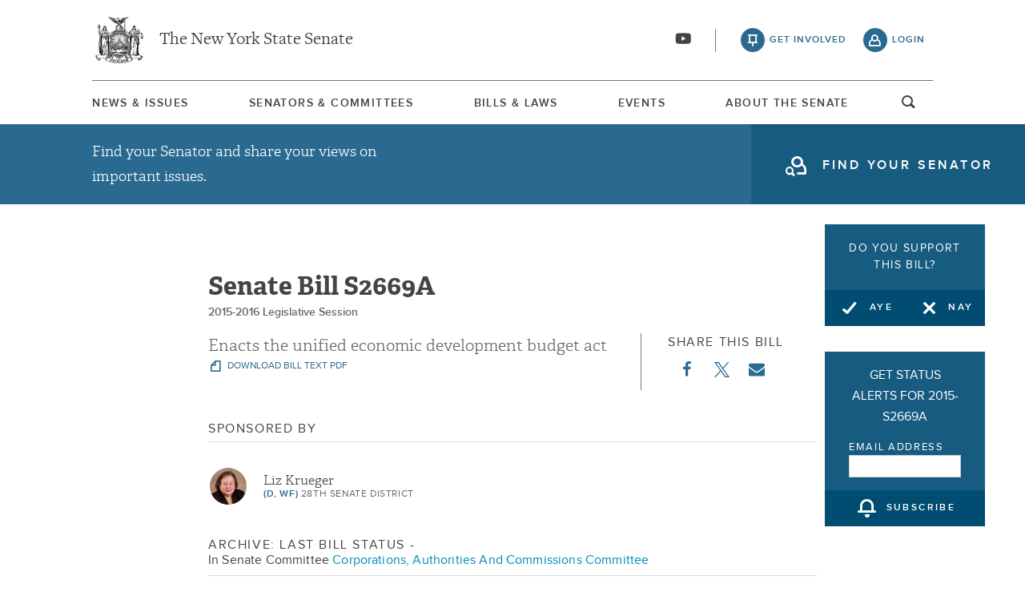

--- FILE ---
content_type: text/html; charset=UTF-8
request_url: https://www.nysenate.gov/legislation/bills/2015/2015-s2669a
body_size: 23955
content:
<!DOCTYPE html>
<html lang="en" dir="ltr" prefix="og: https://ogp.me/ns#">
  <head>
    <meta charset="utf-8" />
<meta name="description" content="Enacts the unified economic development budget act." />
<link rel="canonical" href="https://www.nysenate.gov/legislation/bills/2015/2015-s2669a" />
<link rel="image_src" href="https://www.nysenate.gov/themes/custom/nysenate_theme/src/assets/nysenate_bill_share.png" />
<link rel="icon" href="/themes/custom/nysenate_theme/favicon.ico" />
<link rel="icon" sizes="16x16" href="/themes/custom/nysenate_theme/favicon.ico" />
<link rel="apple-touch-icon" href="/themes/custom/nysenate_theme/favicon.ico" />
<meta property="og:site_name" content="NYSenate.gov" />
<meta property="og:type" content="article" />
<meta property="og:url" content="https://www.nysenate.gov/legislation/bills/2015/2015-s2669a" />
<meta property="og:title" content="NY State Senate Bill 2015-S2669A" />
<meta property="og:description" content="Enacts the unified economic development budget act." />
<meta property="og:image" content="https://www.nysenate.gov/themes/custom/nysenate_theme/src/assets/nysenate_bill_share.png" />
<meta property="og:image:width" content="1280" />
<meta property="og:image:height" content="510" />
<meta property="fb:app_id" content="1567632026803489" />
<meta name="twitter:card" content="summary" />
<meta name="twitter:description" content="Enacts the unified economic development budget act." />
<meta name="twitter:title" content="NY State Senate Bill 2015-S2669A" />
<meta name="twitter:image" content="https://www.nysenate.gov/themes/custom/nysenate_theme/src/assets/nysenate_bill_share.png" />
<meta name="Generator" content="Drupal 10 (https://www.drupal.org)" />
<meta name="MobileOptimized" content="width" />
<meta name="HandheldFriendly" content="true" />
<meta name="viewport" content="width=device-width, initial-scale=1.0" />

    <title>NY State Senate Bill 2015-S2669A</title>
    <link rel="stylesheet" media="all" href="/sites/default/files/css/css_L9YxyuXK9Jx7GEEi5vMO5wsL40WWMd4lS6tNpKGe-OA.css?delta=0&amp;language=en&amp;theme=nys&amp;include=[base64]" />
<link rel="stylesheet" media="all" href="/sites/default/files/css/css_ajv98WvnXauXrZpvDehtxRurQE1kotCrTCVBFSWTayA.css?delta=1&amp;language=en&amp;theme=nys&amp;include=[base64]" />

    <script type="application/json" data-drupal-selector="drupal-settings-json">{"path":{"baseUrl":"\/","pathPrefix":"","currentPath":"node\/6196766","currentPathIsAdmin":false,"isFront":false,"currentLanguage":"en"},"pluralDelimiter":"\u0003","suppressDeprecationErrors":true,"ajaxPageState":{"libraries":"[base64]","theme":"nys","theme_token":null},"ajaxTrustedUrl":{"form_action_p_pvdeGsVG5zNF_XLGPTvYSKCf43t8qZYSwcfZl2uzM":true,"\/legislation\/bills\/2015\/2015-s2669a?ajax_form=1":true},"gtag":{"tagId":"G-01H6J3L7N6","consentMode":false,"otherIds":[],"events":[],"additionalConfigInfo":[]},"bill_vote":{"bill_entity_id":"6196766","bill_name":"2015-S2669","vote_options":{"yes":"You are in favor of this bill","no":"You are opposed to this bill"}},"ajax":{"edit-nys-bill-subscribe-6196766":{"callback":[{},"subscribeAjaxSubmit"],"wrapper":"edit-nys-bill-subscribe-6196766","event":"mousedown","keypress":true,"prevent":"click","url":"\/legislation\/bills\/2015\/2015-s2669a?ajax_form=1","httpMethod":"POST","dialogType":"ajax","submit":{"_triggering_element_name":"op","_triggering_element_value":"Subscribe"}},"edit-nys-bill-vote-no-6196766":{"callback":[{},"voteAjaxCallback"],"event":"click","url":"\/legislation\/bills\/2015\/2015-s2669a?ajax_form=1","httpMethod":"POST","dialogType":"ajax","submit":{"_triggering_element_name":"op","_triggering_element_value":"Nay"}},"edit-nys-bill-vote-yes-6196766":{"callback":[{},"voteAjaxCallback"],"event":"click","url":"\/legislation\/bills\/2015\/2015-s2669a?ajax_form=1","httpMethod":"POST","dialogType":"ajax","submit":{"_triggering_element_name":"op","_triggering_element_value":"Aye"}}},"settings":{"is_logged_in":false,"auto_subscribe":true},"user":{"uid":0,"permissionsHash":"80e2195eca33eae33476f682e22ed4e8e920f6b0a4c4911aeb8796e1a0b28363"}}</script>
<script src="/sites/default/files/js/js_ghY79wNs2ifbt4EtnmAV22rexfLzc7W-m6aU_phchYw.js?scope=header&amp;delta=0&amp;language=en&amp;theme=nys&amp;include=[base64]"></script>
<script src="https://use.fontawesome.com/releases/v5.15.4/js/all.js" defer crossorigin="anonymous"></script>
<script src="https://use.fontawesome.com/releases/v5.15.4/js/v4-shims.js" defer crossorigin="anonymous"></script>
<script src="/modules/contrib/google_tag/js/gtag.js?t8tebv"></script>


    <link rel="preload" as="font" href="/themes/custom/nysenate_theme/dist/fonts/senate_icons.woff2" type="font/woff2" crossorigin>
          <script type="text/javascript" src="/modules/contrib/seckit/js/seckit.document_write.js"></script>
        <link type="text/css" rel="stylesheet" id="seckit-clickjacking-no-body" media="all" href="/modules/contrib/seckit/css/seckit.no_body.css" />
        <!-- stop SecKit protection -->
        <noscript>
        <link type="text/css" rel="stylesheet" id="seckit-clickjacking-noscript-tag" media="all" href="/modules/contrib/seckit/css/seckit.noscript_tag.css" />
        <div id="seckit-noscript-tag">
          Sorry, you need to enable JavaScript to visit this website.
        </div>
        </noscript></head>
  <body class="page- page--legislation page--legislation-bills page--legislation-bills-% page--legislation-bills-2015 page--legislation-bills-2015_s2669a out-of-session path-node page-node-type-bill front-end">
        <a href="#main-content" class="visually-hidden focusable skip-link">
      Skip to main content
    </a>
    
    
      <div class="dialog-off-canvas-main-canvas" data-off-canvas-main-canvas>
    




<div class="layout-container page ">
  


<header
  id="js-sticky" role="banner" class="l-header l-header__collapsed" style="z-index: 100;">
  <!-- Begin Header -->
  <div class="panel-pane pane-block pane-nys-blocks-sitewide-header-bar-block">


    <div class="pane-content">

      <section class="l-header-region l-row l-row--nav c-header-bar">
        <div class="c-topbar">

          <div class="c-page-title">
            <a href="/" rel="home" title="NY State Senate Home" class="active GoogleAnalyticsET-processed">The New York State Senate</a>
          </div>

          <div
            class="c-header--connect">
            <!-- if we're on the main site there are social buttons -->
            <ul class="c-nav--social u-tablet-plus">
                              <li class="first leaf">
                  <a href="https://www.youtube.com/user/NYSenate" target="_blank" aria-label="Go to youtube-2">  <svg xmlns="http://www.w3.org/2000/svg" version="1.0" width="20" height="20" viewBox="0 0 20 20"><path d="M 8.22 3.364 c -3.236 0.06 -5.136 0.208 -5.732 0.448 c -0.54 0.22 -0.992 0.632 -1.26 1.14 C 0.88 5.612 0.696 7.06 0.652 9.48 c -0.032 1.932 0.072 3.688 0.292 4.8 c 0.236 1.212 0.888 1.904 2.012 2.14 c 1.024 0.216 3.74 0.344 7.304 0.34 c 3.64 0 6.232 -0.12 7.32 -0.34 c 0.356 -0.072 0.86 -0.324 1.124 -0.556 c 0.276 -0.244 0.556 -0.664 0.672 -1.008 c 0.32 -0.944 0.516 -3.692 0.428 -5.972 c -0.12 -3.096 -0.372 -4.068 -1.224 -4.712 c -0.392 -0.296 -0.664 -0.404 -1.272 -0.512 c -0.752 -0.128 -2.56 -0.24 -4.468 -0.28 c -2.232 -0.044 -3.032 -0.048 -4.62 -0.016 z M 10.8 8.612 c 1.348 0.776 2.448 1.428 2.448 1.448 c -0.004 0.032 -4.864 2.86 -4.916 2.86 c -0.004 0 -0.012 -1.288 -0.012 -2.86 s 0.008 -2.86 0.016 -2.86 s 1.116 0.636 2.464 1.412 zM 8.22 3.364 c -3.236 0.06 -5.136 0.208 -5.732 0.448 c -0.54 0.22 -0.992 0.632 -1.26 1.14 C 0.88 5.612 0.696 7.06 0.652 9.48 c -0.032 1.932 0.072 3.688 0.292 4.8 c 0.236 1.212 0.888 1.904 2.012 2.14 c 1.024 0.216 3.74 0.344 7.304 0.34 c 3.64 0 6.232 -0.12 7.32 -0.34 c 0.356 -0.072 0.86 -0.324 1.124 -0.556 c 0.276 -0.244 0.556 -0.664 0.672 -1.008 c 0.32 -0.944 0.516 -3.692 0.428 -5.972 c -0.12 -3.096 -0.372 -4.068 -1.224 -4.712 c -0.392 -0.296 -0.664 -0.404 -1.272 -0.512 c -0.752 -0.128 -2.56 -0.24 -4.468 -0.28 c -2.232 -0.044 -3.032 -0.048 -4.62 -0.016 z M 10.8 8.612 c 1.348 0.776 2.448 1.428 2.448 1.448 c -0.004 0.032 -4.864 2.86 -4.916 2.86 c -0.004 0 -0.012 -1.288 -0.012 -2.86 s 0.008 -2.86 0.016 -2.86 s 1.116 0.636 2.464 1.412 z"/></svg></a>
                </li>
                          </ul>

                          <a class="c-header--btn c-header--btn__taking_action u-tablet-plus" href="/citizen-guide">get involved</a>
              <a class="c-header--btn c-header--btn__primary u-tablet-plus GoogleAnalyticsET-processed" href="/user/login">login</a>
                      </div>
        </div>
      </section>
      <!--.c-header-bar -->
      <button id="" class="js-mobile-nav--btn c-block--btn c-nav--toggle icon-replace button--menu" aria-controls="main-site-menu" aria-expanded="false" aria-label="Site Menu"></button>
                                                    <div class="c-nav--wrap" id="main-site-menu">
          <div class="c-nav l-row l-row--nav">
            <nav aria-label="main">
                    


  
                        <ul class="c-nav--list">
                      <!--li class="leaf" -->
            <li class="leaf"  role="menuitem">
              <a href="/news-and-issues" >News &amp; Issues</a>

                
            </li>
                      <!--li class="leaf" -->
            <li class="leaf"  role="menuitem">
              <a href="/senators-committees" >Senators &amp; Committees</a>

                
            </li>
                      <!--li class="leaf" -->
            <li class="leaf"  role="menuitem">
              <a href="/legislation" >Bills &amp; Laws</a>

                
            </li>
                      <!--li class="leaf" -->
            <li class="leaf"  role="menuitem">
              <a href="/events" >Events</a>

                
            </li>
                      <!--li class="leaf" -->
            <li class="leaf"  role="menuitem">
              <a href="/about" >About The Senate</a>

                
            </li>
                  </ul>
        

  
  
                                <div class="u-mobile-only">
                <div>
                  <div class="container">
  <form class="nys-searchglobal-form search-form  c-site-search" accept-charset="UTF-8" data-drupal-selector="nys-searchglobal-form" action="/legislation/bills/2015/2015-s2669a" method="post" id="nys-searchglobal-form">
    <h2 class="c-site-search--title" data-drupal-selector="edit-title">Search</h2>
<div class="js-form-item form-item js-form-type-textfield form-type-textfield js-form-item-keys form-item-keys form-no-label">
        <input placeholder="Search" class="c-site-search--box icon_after__search form-text" size="50" maxlength="255" aria-label="Search Term" data-drupal-selector="edit-keys" type="text" id="edit-keys" name="keys" value="" />

        </div>


<button class="search__submit button" type="submit" name="submit">
  <span class="search__submit-icon">
      <svg xmlns="http://www.w3.org/2000/svg" x="0px" y="0px" viewBox="0 0 30 30" class="icon icon--search">
  <title>Search icon</title>
  <g>
    <path fill="#292929" d="M29.7,28.5l-7.3-7.3c2-2.2,3.1-5.2,3.1-8.4C25.6,5.7,19.8,0,12.8,0C5.7,0,0,5.7,0,12.8s5.7,12.8,12.8,12.8
      c3.2,0,6.1-1.2,8.4-3.1l7.3,7.3c0.2,0.2,0.4,0.3,0.6,0.3c0.2,0,0.5-0.1,0.6-0.3C30.1,29.4,30.1,28.8,29.7,28.5z M1.8,12.8
      c0-6.1,4.9-11,11-11c6.1,0,11,4.9,11,11s-4.9,11-11,11C6.7,23.8,1.8,18.9,1.8,12.8z"/>
  </g>
</svg>

  </span>
  <span class="search__submit-text">
    Search
  </span>
</button>
<a href="/search/legislation" class="c-site-search--link icon-after__right u-tablet-plus" data-drupal-selector="edit-advanced-leg-search-link">Advanced Legislation Search</a>
<input autocomplete="off" data-drupal-selector="form-f2n2ygyzkx5zkk1hi-6p3h0jjzpawwid-kkd7spha1c" type="hidden" name="form_build_id" value="form-F2N2YGYzKx5zKk1hI-6p3H0JJZpaWwid-kkd7sphA1c" />
<input data-drupal-selector="edit-nys-searchglobal-form" type="hidden" name="form_id" value="nys_search.global_form" />

  </form>
</div>
                  <a class="c-site-search--link icon-after__right u-tablet-plus" href="/search/legislation">Advanced Legislation Search</a>
                </div>
              </div>
              <button class="js-search--toggle u-tablet-plus c-site-search--btn GoogleAnalyticsET-processed icon-replace__search">open and focus search</button>
                              <ul class="c-nav--social u-mobile-only">
                                      <li class="first leaf">
                      <a href="https://www.youtube.com/user/NYSenate" target="_blank">  <svg xmlns="http://www.w3.org/2000/svg" version="1.0" width="20" height="20" viewBox="0 0 20 20"><path d="M 8.22 3.364 c -3.236 0.06 -5.136 0.208 -5.732 0.448 c -0.54 0.22 -0.992 0.632 -1.26 1.14 C 0.88 5.612 0.696 7.06 0.652 9.48 c -0.032 1.932 0.072 3.688 0.292 4.8 c 0.236 1.212 0.888 1.904 2.012 2.14 c 1.024 0.216 3.74 0.344 7.304 0.34 c 3.64 0 6.232 -0.12 7.32 -0.34 c 0.356 -0.072 0.86 -0.324 1.124 -0.556 c 0.276 -0.244 0.556 -0.664 0.672 -1.008 c 0.32 -0.944 0.516 -3.692 0.428 -5.972 c -0.12 -3.096 -0.372 -4.068 -1.224 -4.712 c -0.392 -0.296 -0.664 -0.404 -1.272 -0.512 c -0.752 -0.128 -2.56 -0.24 -4.468 -0.28 c -2.232 -0.044 -3.032 -0.048 -4.62 -0.016 z M 10.8 8.612 c 1.348 0.776 2.448 1.428 2.448 1.448 c -0.004 0.032 -4.864 2.86 -4.916 2.86 c -0.004 0 -0.012 -1.288 -0.012 -2.86 s 0.008 -2.86 0.016 -2.86 s 1.116 0.636 2.464 1.412 zM 8.22 3.364 c -3.236 0.06 -5.136 0.208 -5.732 0.448 c -0.54 0.22 -0.992 0.632 -1.26 1.14 C 0.88 5.612 0.696 7.06 0.652 9.48 c -0.032 1.932 0.072 3.688 0.292 4.8 c 0.236 1.212 0.888 1.904 2.012 2.14 c 1.024 0.216 3.74 0.344 7.304 0.34 c 3.64 0 6.232 -0.12 7.32 -0.34 c 0.356 -0.072 0.86 -0.324 1.124 -0.556 c 0.276 -0.244 0.556 -0.664 0.672 -1.008 c 0.32 -0.944 0.516 -3.692 0.428 -5.972 c -0.12 -3.096 -0.372 -4.068 -1.224 -4.712 c -0.392 -0.296 -0.664 -0.404 -1.272 -0.512 c -0.752 -0.128 -2.56 -0.24 -4.468 -0.28 c -2.232 -0.044 -3.032 -0.048 -4.62 -0.016 z M 10.8 8.612 c 1.348 0.776 2.448 1.428 2.448 1.448 c -0.004 0.032 -4.864 2.86 -4.916 2.86 c -0.004 0 -0.012 -1.288 -0.012 -2.86 s 0.008 -2.86 0.016 -2.86 s 1.116 0.636 2.464 1.412 z"/></svg></a>
                    </li>
                                  </ul>
                                            <div class="c-mobile-login--list u-mobile-only">
                  <span class="c-header--btn c-header--btn-login icon-before__recruit-friends">
                    <a href="/user/login">login</a>
                  </span>
                </div>
                          </nav>
          </div>
        </div>
        <div class="u-tablet-plus c-site-search--container">
          <div>
            <div class="container">
  <form class="nys-searchglobal-form search-form  c-site-search" accept-charset="UTF-8" data-drupal-selector="nys-searchglobal-form" action="/legislation/bills/2015/2015-s2669a" method="post" id="nys-searchglobal-form">
    <h2 class="c-site-search--title" data-drupal-selector="edit-title">Search</h2>
<div class="js-form-item form-item js-form-type-textfield form-type-textfield js-form-item-keys form-item-keys form-no-label">
        <input placeholder="Search" class="c-site-search--box icon_after__search form-text" size="50" maxlength="255" aria-label="Search Term" data-drupal-selector="edit-keys" type="text" id="edit-keys" name="keys" value="" />

        </div>


<button class="search__submit button" type="submit" name="submit">
  <span class="search__submit-icon">
      <svg xmlns="http://www.w3.org/2000/svg" x="0px" y="0px" viewBox="0 0 30 30" class="icon icon--search">
  <title>Search icon</title>
  <g>
    <path fill="#292929" d="M29.7,28.5l-7.3-7.3c2-2.2,3.1-5.2,3.1-8.4C25.6,5.7,19.8,0,12.8,0C5.7,0,0,5.7,0,12.8s5.7,12.8,12.8,12.8
      c3.2,0,6.1-1.2,8.4-3.1l7.3,7.3c0.2,0.2,0.4,0.3,0.6,0.3c0.2,0,0.5-0.1,0.6-0.3C30.1,29.4,30.1,28.8,29.7,28.5z M1.8,12.8
      c0-6.1,4.9-11,11-11c6.1,0,11,4.9,11,11s-4.9,11-11,11C6.7,23.8,1.8,18.9,1.8,12.8z"/>
  </g>
</svg>

  </span>
  <span class="search__submit-text">
    Search
  </span>
</button>
<a href="/search/legislation" class="c-site-search--link icon-after__right u-tablet-plus" data-drupal-selector="edit-advanced-leg-search-link">Advanced Legislation Search</a>
<input autocomplete="off" data-drupal-selector="form-f2n2ygyzkx5zkk1hi-6p3h0jjzpawwid-kkd7spha1c" type="hidden" name="form_build_id" value="form-F2N2YGYzKx5zKk1hI-6p3H0JJZpaWwid-kkd7sphA1c" />
<input data-drupal-selector="edit-nys-searchglobal-form" type="hidden" name="form_id" value="nys_search.global_form" />

  </form>
</div>
          </div>
        </div>
          </div>
          


<div class="l-row l-row--hero c-actionbar ">
      <div class="c-actionbar--info ">
      <h2 class="actionbar--cta">Find your Senator and share your views on important issues.</h2>
    </div>
    <span class="c-block--btn ">
      <a class="icon-before__find-senator"
         href="/find-my-senator">
        <span class="">
          find your senator
        </span>
      </a>
    </span>
  </div>
    
  </div>
</header>

  
  

  

  

  

  

      <main role="main" class="container l-row l-row--main l-main">
      <a id="main-content" tabindex="-1"></a>      <div  class="layout-content">

          <div class="region region-content">
    <div data-drupal-messages-fallback class="hidden"></div>






<!-- BILL TEMPLATE -->
<div class="node--bill"  data-history-node-id="6196766">

  <!-- Bill Vote Widget -->
  <div class="c-bill--vote-widget">
    <form class="nys-bill-vote-form" data-drupal-selector="nys-bill-vote-vote-widget-6196766" action="/legislation/bills/2015/2015-s2669a" method="post" id="nys-bill-vote-vote-widget-6196766" accept-charset="UTF-8">
  <div>
    <div class="nys-bill-vote js-form-wrapper form-wrapper" data-drupal-selector="edit-nys-bill-vote-container-6196766" id="edit-nys-bill-vote-container-6196766"><h2 class="c-bill-polling--cta">Do you support this bill?</h2><div class="button-wrapper js-form-wrapper form-wrapper" data-drupal-selector="edit-nys-bill-vote-button-wrapper" id="edit-nys-bill-vote-button-wrapper"><button class="c-block--btn c-half-btn c-half-btn--left nys-bill-vote-yes button js-form-submit form-submit" data-drupal-selector="edit-nys-bill-vote-yes-6196766" type="submit" id="edit-nys-bill-vote-yes-6196766" name="op" value="Aye">Aye</button>
<button class="c-block--btn c-half-btn c-half-btn--right nys-bill-vote-no button js-form-submit form-submit" data-drupal-selector="edit-nys-bill-vote-no-6196766" type="submit" id="edit-nys-bill-vote-no-6196766" name="op" value="Nay">Nay</button>
</div>
</div>
<div class="nys-bill-subscribe js-form-wrapper form-wrapper" data-drupal-selector="edit-nys-bill-subscribe-container-6196766" id="edit-nys-bill-subscribe-container-6196766"><h2 class="nys-bill-subscribe-title">Get Status Alerts for 2015-S2669A</h2><div class="subscribe_email_container js-form-wrapper form-wrapper" data-drupal-selector="edit-email-form" id="edit-email-form"><div class="js-form-item form-item js-form-type-textfield form-type-textfield js-form-item-email form-item-email">
      <label for="edit-email-address-entry-6196766">Email Address</label>
        <input data-drupal-selector="edit-email-address-entry-6196766" type="text" id="edit-email-address-entry-6196766" name="email" value="" size="20" maxlength="128" class="form-text" />

        </div>
</div>
<input data-drupal-selector="edit-nid" type="hidden" name="nid" value="6196766" />
<input data-drupal-selector="edit-tid" type="hidden" name="tid" value="33286" />
<button class="c-block--btn nys-subscribe-button button js-form-submit form-submit" value="subscribe" type="submit" data-drupal-selector="edit-nys-bill-subscribe-6196766" id="edit-nys-bill-subscribe-6196766" name="op">subscribe</button>
</div>
<input autocomplete="off" data-drupal-selector="form-nw3dlqktoiwhti6bazdkhtial8qzrm3-maqdoytxeoa" type="hidden" name="form_build_id" value="form-NW3dLqktOiwHti6bAzdKhtIal8qZRm3-mAQdOYTxeOA" />
<input data-drupal-selector="edit-nys-bill-vote-widget" type="hidden" name="form_id" value="nys_bill_vote_widget" />

  </div>
</form>

  </div>

  <div class="node node-bill node-promoted view-mode-full clearfix">
    <div class="c-block c-detail--header c-detail--header__bill">
      <!-- Bill Title -->
      <div class="c-bill--heading-block">
        <h1 class="nys-title c-bill-title">
          Senate
          Bill
          S2669A
        </h1>
        
        <div class="clearfix"></div>
        <div class="c-bill--session-year">
          <div class="c-bill--session-year">2015-2016 Legislative Session</div>
        </div>
      </div>

      <div class="c-detail--header-meta" style="margin-bottom: 20px">
        <p class="c-detail--descript">
          Enacts the unified economic development budget act
                  </p>
        <!-- Bill Pdf Link -->
        <a href="https://legislation.nysenate.gov/pdf/bills/2015/S2669A" class="c-detail--download" target="_blank">
          download bill text pdf
        </a>
      </div>
      <!-- Share -->
      <div class="c-detail--social" style="margin-bottom: 0; padding-bottom: 0">
        <h3 class="c-detail--subhead">
          Share this bill
        </h3>
        <ul>
          <li><a target="_blank" href="https://www.facebook.com/sharer/sharer.php?u=https://www.nysenate.gov/legislation/bills/2015/2015-s2669a" class="c-detail--social-item bill">  <svg aria-hidden="true" class="icon icon--facebook" xmlns="http://www.w3.org/2000/svg" width="11" height="20" viewBox="0 0 11 20"><path d="M10.703.134V3.08H8.951q-.96 0-1.295.402t-.335 1.205v2.109h3.27l-.435 3.304H7.321v8.471H3.906V10.1H1.06V6.796h2.846V4.363q0-2.076 1.161-3.22T8.159-.001q1.641 0 2.545.134z"/></svg>
</a></li>
          <li><a target="_blank" class="c-detail--social-item bill" href="https://twitter.com/intent/tweet?text=S2669 Via: @nysenate: https://www.nysenate.gov/legislation/bills/2015/2015-s2669a">  <svg xmlns="http://www.w3.org/2000/svg" width="19" height="19.251" version="1.1" viewBox="0 0 300 300.251">
    <path d="M178.57 127.15 290.27 0h-26.46l-97.03 110.38L89.34 0H0l117.13 166.93L0 300.25h26.46l102.4-116.59 81.8 116.59h89.34M36.01 19.54H76.66l187.13 262.13h-40.66"/>
</svg>
</a></li>
          <li class="email"><a href="mailto:?&subject=From NYSenate.gov: S2669&body=Check out this bill: S2669: < https://www.nysenate.gov/legislation/bills/2015/2015-s2669a >." class="c-detail--social-item bill">  <?xml version="1.0" ?><svg height="20" viewBox="0 0 1792 1792" width="20" xmlns="http://www.w3.org/2000/svg"><path d="M1792 710v794q0 66-47 113t-113 47h-1472q-66 0-113-47t-47-113v-794q44 49 101 87 362 246 497 345 57 42 92.5 65.5t94.5 48 110 24.5h2q51 0 110-24.5t94.5-48 92.5-65.5q170-123 498-345 57-39 100-87zm0-294q0 79-49 151t-122 123q-376 261-468 325-10 7-42.5 30.5t-54 38-52 32.5-57.5 27-50 9h-2q-23 0-50-9t-57.5-27-52-32.5-54-38-42.5-30.5q-91-64-262-182.5t-205-142.5q-62-42-117-115.5t-55-136.5q0-78 41.5-130t118.5-52h1472q65 0 112.5 47t47.5 113z"/></svg>
</a></li>
        </ul>
      </div>

    </div>
  </div>

  <h2 style="margin-top:20px;margin-bottom:0;" class="c-detail--subhead c-detail--section-title c-bill-detail--subhead">Sponsored By</h2>
<div class="c-sponsor" style="overflow:auto;">

            

<div class="nys-senator sponsor-list">
  <div class="nys-senator--thumb">
    <a href="https://www.nysenate.gov/senators/liz-krueger">
      
            <div class="field field--name-field-member-headshot field--type-entity-reference field--label-hidden field__item">  <img loading="lazy" src="/sites/default/files/%2803-05-09%29%20Liz%20Krueger8x10HS-002.jpg" width="160" height="160" />

</div>
      
    </a>
  </div>

  <div class="nys-senator--info">
    <h3 class="nys-senator--name">
        
            <div class="field field--name-field-senator-name field--type-name field--label-hidden field__item"><a href="https://www.nysenate.gov/senators/liz-krueger" class="microsite-link">Liz Krueger</a></div>
      
    </h3>
    <p class="nys-senator--district">
      <span class="nys-senator--party">
        (D, WF) <span>28th Senate District</span>
      </span>
    </p>
  </div>

</div>

    
    
      </div>


  <!-- Looker Embed -->

  
  <!-- Bill Status -->


  <div class="c-block c-detail--status c-bill-section">
    <h2 class="c-detail--subhead c-detail--section-title c-bill-detail--subhead">
              Archive: Last
            Bill Status
            -
      <span>
        In Senate Committee
                  <a class="committee-link" href="/committees/corporations-authorities-and-commissions">
            Corporations, Authorities And Commissions
            Committee
          </a>
              </span>
    </h2>

    <!-- Bill Graph Output -->
    <ul class="nys-bill-status" aria-hidden="true">
  <hr/><li class="nys-bill-status-no-group nys-bill-status-passed" title="Introduced">
          <span class="nys-bill-status-step-text">Introduced</span>
        </li>
      <li class="nys-bill-status-grouped lgt-bg bill-graph-border">
      <ul class="nys-bill-status nys-bill-status-split-step"><li class="nys-bill-status-top-group" title="In Committee Assembly">
          <span class="nys-bill-status-step-text">In Committee Assembly</span>
        </li>
      <li class="nys-bill-status-bottom-group nys-bill-status-passed" title="In Committee Senate">
          <span class="nys-bill-status-step-text">In Committee Senate</span>
        </li>
      </ul></li>
    <li class="nys-bill-status-grouped lgt-bg bill-graph-border">
      <ul class="nys-bill-status nys-bill-status-split-step"><li class="nys-bill-status-top-group" title="On Floor Calendar Assembly">
          <span class="nys-bill-status-step-text">On Floor Calendar Assembly</span>
        </li>
      <li class="nys-bill-status-bottom-group" title="On Floor Calendar Senate">
          <span class="nys-bill-status-step-text">On Floor Calendar Senate</span>
        </li>
      </ul></li>
    <li class="nys-bill-status-grouped lgt-bg bill-graph-border">
      <ul class="nys-bill-status nys-bill-status-split-step"><li class="nys-bill-status-top-group" title="Passed Assembly">
          <span class="nys-bill-status-step-text">Passed Assembly</span>
        </li>
      <li class="nys-bill-status-bottom-group" title="Passed Senate">
          <span class="nys-bill-status-step-text">Passed Senate</span>
        </li>
      </ul></li>
    <li class="nys-bill-status-no-group" title="Delivered to Governor">
          <span class="nys-bill-status-step-text">Delivered to Governor</span>
        </li>
      <li class="nys-bill-status-no-group" title="Signed By Governor">
          <span class="nys-bill-status-step-text">Signed By Governor</span>
        </li>
        <li class="nys-justify-spacer"></li>
</ul>
  </div>

  <!-- Bill Message Form -->
  <div class="c-bill--message-form clearfix">
    <div class="container">
  <form class="nys-bills-bill-form registration-form" data-drupal-selector="nys-bills-bill-form" action="/legislation/bills/2015/2015-s2669a" method="post" id="nys-bills-bill-form" accept-charset="UTF-8">
    <input data-drupal-selector="edit-pass-thru-url" type="hidden" name="pass_thru_url" value="/legislation/bills/2015/2015-s2669a" />
<p>Please enter your contact information</p><div class="js-form-item form-item js-form-type-textfield form-type-textfield js-form-item-first-name form-item-first-name">
      <label for="edit-first-name" class="js-form-required form-required">First Name</label>
        <input data-drupal-selector="edit-first-name" type="text" id="edit-first-name" name="first_name" value="" size="35" maxlength="255" class="form-text required" required="required" aria-required="true" />

        </div>
<div class="js-form-item form-item js-form-type-textfield form-type-textfield js-form-item-last-name form-item-last-name">
      <label for="edit-last-name">Last Name</label>
        <input data-drupal-selector="edit-last-name" type="text" id="edit-last-name" name="last_name" value="" size="35" maxlength="255" class="form-text" />

        </div>
<div class="js-form-item form-item js-form-type-textfield form-type-textfield js-form-item-email form-item-email">
      <label for="edit-email" class="js-form-required form-required">Email Address</label>
        <input data-drupal-selector="edit-email" aria-describedby="edit-email--description" type="text" id="edit-email" name="email" value="" size="30" maxlength="254" class="form-text required" required="required" aria-required="true" />

            <div id="edit-email--description" class="description">
      A valid email address is required.
    </div>
  </div>
<div class="js-form-item form-item js-form-type-textfield form-type-textfield js-form-item-address form-item-address form-no-label">
        <input data-drupal-selector="edit-address" aria-describedby="edit-address--description" type="text" id="edit-address" name="address" value="" size="60" maxlength="128" class="form-text" />

            <div id="edit-address--description" class="description">
      Home address is used to determine the senate district in which you reside. Your support or opposition to this bill is then shared immediately with the senator who represents you.
    </div>
  </div>
<hr><p>Optional services from the NY State Senate:</p><div class="js-form-item form-item js-form-type-checkbox form-type-checkbox js-form-item-subscribe form-item-subscribe form-no-label">
        <input data-drupal-selector="edit-subscribe" aria-describedby="edit-subscribe--description" type="checkbox" id="edit-subscribe" name="subscribe" value="1" checked="checked" class="form-checkbox" />

            <div id="edit-subscribe--description" class="description">
      Send me alerts for this bill. I can unsubscribe at any time. <a href="/citizen-guide/bill-alerts">Learn more</a>.
    </div>
  </div>
<div class="js-form-item form-item js-form-type-checkbox form-type-checkbox js-form-item-register form-item-register form-no-label">
        <input data-drupal-selector="edit-register" aria-describedby="edit-register--description" type="checkbox" id="edit-register" name="register" value="1" checked="checked" class="form-checkbox" />

            <div id="edit-register--description" class="description">
      <strong>Create an account</strong>. An <a href="/citizen-guide">account</a> allows you to officially support or oppose key legislation, sign petitions with a single click, and follow issues, committees, and bills that matter to you. When you create an account, you agree to this platform's <a href="/policies-and-waivers">terms of participation</a>.
    </div>
  </div>
<input data-drupal-selector="edit-senator" type="hidden" name="senator" value="" />
<input data-drupal-selector="edit-vote-value" type="hidden" name="vote_value" value="" />
<hr><p>Include a custom message for your Senator? (Optional)</p><div class="js-form-item form-item js-form-type-textarea form-type-textarea js-form-item-message form-item-message">
      
        <div class="form-textarea-wrapper">
  <textarea data-drupal-selector="edit-message" aria-describedby="edit-message--description" id="edit-message" name="message" rows="5" cols="60" class="form-textarea resize-vertical"></textarea>
</div>

            <div id="edit-message--description" class="description">
      Enter a message to your senator. Many New Yorkers use this to share the reasoning behind their support or opposition to the bill. Others might share a personal anecdote about how the bill would affect them or people they care about.
    </div>
  </div>
<input autocomplete="off" data-drupal-selector="form-xjxdiltk1yzw3raqnrvy1aiuvx-u8jmv8-a6t1b0bxq" type="hidden" name="form_build_id" value="form-xjXDilTK1yZW3RaqnRvy1Aiuvx-u8jmv8-a6t1b0bXQ" />
<input data-drupal-selector="edit-nys-bills-bill-form" type="hidden" name="form_id" value="nys_bills_bill_form" />
<input class="c-btn--cta c-btn--cta__sign flag-wrapper flag-sign-bill button js-form-submit form-submit" data-drupal-selector="edit-submit" type="submit" id="edit-submit" name="op" value="Submit Form" />

  </form>
</div>
  </div>

  <!-- Bill Actions -->
  <div class="c-block c-bill-section">
    <section class="nysenate-accordion__wrapper nysenate-accordion__wrapper--bills">
      <h2 class="nysenate-accordion__wrapper-title">Actions</h2>

      <div>
                  <article class="nysenate-accordion">
            <button type="button" class="nysenate-accordion__toggle" aria-controls="nysenate-accordion--bills__content-1" aria-expanded="false" id="nysenate-accordion--bills__toggle-1" aria-selected="false">
              <span class="nysenate-accordion__heading">
                <span class="indicator">View
                </span>Actions
              </span>
                <svg width="23" height="13" viewBox="0 0 23 13" xmlns="http://www.w3.org/2000/svg"><path d="M11.5 13c-.412 0-.824-.156-1.139-.468L.471 2.726a1.588 1.588 0 010-2.258 1.62 1.62 0 012.279 0l8.75 8.677L20.25.468a1.62 1.62 0 012.278 0c.63.623.63 1.635 0 2.259l-9.89 9.806A1.613 1.613 0 0111.5 13z"/></svg>

            </button>

            <div class="nysenate-accordion__content" id="nysenate-accordion--bills__content-1" aria-hidden="true" aria-labelledby="nysenate-accordion--bills__content-1">
                              <div>
                  <table width="100%" class="table c-bill--actions-table">
                    <thead class="c-bill--actions-table-header">
                      <tr>
                        <th>Date of Action</th>
                        <th>
                          Assembly Actions -
                          <strong>Lowercase</strong><br/>
                          Senate Actions -
                          <strong>UPPERCASE</strong>
                        </th>
                      </tr>
                    </thead>
                    <tbody>
                                                                                                    <tr class="c-bill--actions-table--row">
                              <td class="c-bill--actions-table-col1">Feb 01, 2016</td>
                              <td class="c-bill--actions-table-col2">
                                                                                                                                                                                                                                                                                <span class="c-bill--action-line-senate amended">print number 2669a</span><br>
                                                              </td>
                            </tr>
                                                                                                        <tr class="c-bill--actions-table--row">
                              <td class="c-bill--actions-table-col1">Feb 01, 2016</td>
                              <td class="c-bill--actions-table-col2">
                                                                                                                                                                                                          <span class="c-bill--action-line-senate">amend and recommit to corporations, authorities and commissions</span><br>
                                                              </td>
                            </tr>
                                                      <tr class="c-bill--actions-table--row">
                              <td class="c-bill--actions-table-col1">Jan 06, 2016</td>
                              <td class="c-bill--actions-table-col2">
                                                                                                                                                                                                          <span class="c-bill--action-line-senate">referred to corporations, authorities and commissions</span><br>
                                                              </td>
                            </tr>
                                                      <tr class="c-bill--actions-table--row">
                              <td class="c-bill--actions-table-col1">Jan 27, 2015</td>
                              <td class="c-bill--actions-table-col2">
                                                                                                                                                                                                          <span class="c-bill--action-line-senate">referred to corporations, authorities and commissions</span><br>
                                                              </td>
                            </tr>
                                                                                            </tbody>
                  </table>
                </div>
                          </div>
          </article>
              </div>
    </section>
  </div>

  
  


<!-- Amendment Tabs -->
  <div class="c-bill--amendment-details c-bill-section">
    <div id="amendment-details"></div>
    <h2 class="c-detail--subhead c-detail--section-title">Bill Amendments</h2>

    <dl class="l-tab-bar">
                              
        <dd class="c-tab "  data-version="2015-S2669" data-target="/legislation/bills/2015/2015-s2669">
          <input class="c-tab-link form-radio" type="radio" name="Original" value="#2015-S2669">
          <label class="c-tab-link" for="Original">Original
            </label>
        </dd>
                              
        <dd class="c-tab active"  data-version="2015-S2669A" data-target="/legislation/bills/2015/2015-s2669a">
          <input class="c-tab-link form-radio" type="radio" name="A" value="#2015-S2669A">
          <label class="c-tab-link" for="A">A
             (Active) </label>
        </dd>
          </dl>
  </div>

<div class="tabs-content">
              <div class="bill-amendment-detail content " data-version="2015-S2669" id="2015-S2669">
      <!-- Amendment Details -->
      <!-- Quote Block -->
      
      <!-- Bill Co/Multi Sponsors -->
      <div class="c-block c-detail--sponsors c-bill-section">
                                            <div class="c-co-sponsors c-sponsors-detail">
                <h2 class="c-detail--subhead c-detail--section-title c-bill-detail--subhead">co-Sponsors</h2>
                <div class="initial_co-sponsors">
                                      

<div class="nys-senator sponsor-list">
  <div class="nys-senator--thumb">
    <a href="https://www.nysenate.gov/senators/bill-perkins/landing">
      
            <div class="field field--name-field-member-headshot field--type-entity-reference field--label-hidden field__item">  <img loading="lazy" src="/sites/default/files/%2802-05-09%29%20Perkins-HS-004.jpg" width="160" height="160" />

</div>
      
    </a>
  </div>

  <div class="nys-senator--info">
    <h3 class="nys-senator--name">
        
            <div class="field field--name-field-senator-name field--type-name field--label-hidden field__item"><a href="https://www.nysenate.gov/senators/bill-perkins/landing" class="microsite-link">Bill Perkins</a></div>
      
    </h3>
    <p class="nys-senator--district">
      <span class="nys-senator--party">
        (D, WF) <span> Senate District</span>
      </span>
    </p>
  </div>

</div>

                                  </div>
                              </div>
                                                          </div>

      <!-- Bill Amendment Details -->
      <div class="c-block c-bill-section c-bill--details">
        <h2 class="c-detail--subhead c-detail--section-title">2015-S2669
          
          - Details</h2>
        <dl>

                                                <dt>See Assembly Version of this Bill:</dt>
            

                                        <dd>
                                <a href="/legislation/bills/2015/2015-a5688a">
                  A5688
                </a>
                                
              </dd>
                      
                      <dt>Current Committee:</dt>
            <dd>
              <a href="/committees/corporations-authorities-and-commissions">Senate Corporations, Authorities And Commissions</a></dd>
          
                      <dt>Law Section:</dt>
            <dd>
              Business Corporation Law</dd>
          
                      <dt>Laws Affected:</dt>
            <dd>Add Art 14 §§1401 - 1404, BC L</dd>
          
          
            <dt>Versions Introduced in Other Legislative Sessions:</dt>
            <dd>
              
                                  2011-2012:
                                <a href="/legislation/bills/2011/S2854">S2854</a>
                <br/>
              
                                  2013-2014:
                                <a href="/legislation/bills/2013/S3446">S3446</a>, <a href="/legislation/bills/2013/A6542">A6542</a>
                <br/>
              
                                  2017-2018:
                                <a href="/legislation/bills/2017/S3354">S3354</a>
                <br/>
              
                                  2019-2020:
                                <a href="/legislation/bills/2019/S3364">S3364</a>
                <br/>
              
                                  2021-2022:
                                <a href="/legislation/bills/2021/S1275">S1275</a>
                <br/>
              
                                  2023-2024:
                                <a href="/legislation/bills/2023/S1737">S1737</a>
                <br/>
                          </dd>
                  </dl>
      </div>

      <!-- Bill Texts -->
      <div
        class="c-block c-bill-section" id="panel-text">
        <!-- Summary -->
                  <div class="c-bill-text__summary">
            <a name="summary-text-top"></a>
            <h2 class="c-detail--subhead c-detail--section-title">
              2015-S2669
              
              - Summary
            </h2>
            <div id="summary-2015-S2669A">
              <div class="c-block c-detail--summary c-bill-section">
                <p>
                                    Enacts the unified economic development budget act.
                                  </p>
              </div>
            </div>
          </div>
              </div>

      <!-- Sponsor Memo -->
              <div class="c-bill-text__memo">
          <a name="memo-text-top"></a>
          <h2 class="c-detail--subhead c-detail--section-title">
            2015-S2669
            
            - Sponsor Memo
          </h2>
          <div id="sponsor-memo-2015-S2669A" class="c-text--preformatted">
            <div class="c-detail--memo">
              <pre class="c-bill-fulltext">
                                BILL NUMBER:S2669

TITLE OF BILL:  An act to amend the business corporation law, in
relation to enacting the unified economic development budget act

PURPOSE:

Directs the Division of the Budget to prepare an annual Unified
Economic Development Budget that outlines the aggregate amounts of
State investments in economic development projects statewide, the
benefactors of these investments and the number of jobs businesses
created or retained as a result of this development assistance.

SUMMARY OF PROVISIONS:

Section 1. Short title.

§ 2. The Business Corporation Law is amended by adding a new article
14.

§ 1401. Definitions.

§ 1402. Unified Economic Development Budget. (a) The Division of the
Budget, in collaboration with the Department of Taxation and Finance,
is directed to prepare each fiscal year, ending on or after June 30,
2016, a Unified Economic Development Budget. (b) Specifies that all
              </pre>
            </div>
                          <div id="memo-expand-2015-S2669" style="display:none;" data-linecount="59" class="c-detail--memo">
                <pre class="c-bill-fulltext">data in the Unified Economic Development Budget is subject to the
Freedom of information Act, excluding certain tax information. (c) Tax
expenditure appendix.

§ 1403. Standardized applications for State development assistance.(a)
Standardizes criteria for applications to the Division of the Budget,
industrial development agencies and other state granting body. (b)
Minimum requirements for application form completion. (c) Authorizes
the Division of the Budget to modify the standardized application.

§ 1404. State Development Assistance Disclosure. (a) Requires all
state granting bodies and industrial development agencies to annually
submit to the Division of the Budget copies of all development
assistance agreements approved in the prior calendar year. (b)
Requires recipients of development assistance to submit to the
Division of the Budget annual progress reports. (c) Authorizes any
state granting body and industrial development agency to verify
information in a development assistance recipient&#039;s progress reports.
(d) Requires the Division of the Budget to compile and publish all
data in all progress reports, beginning June 1, 2016.

EXISTING LAW:

None.

JUSTIFICATION:

New York State annually invests billions of dollars in economic
develop projects each year, regularly in the form of grants, loans or
tax expenditures. However, it is difficult to ascertain the extent end
effectiveness of this spending because the responsibility of granting


this development assistance is spread across several State entities.
There is also no single source of reference outlining these entities&#039;
economic development initiatives. For the same reasons, it is
difficult to ascertain who are the benefactors of this development
assistance and whether they are providing the State with an adequate
return on investment, usually in the form of new or retained jobs.

This legislation directs and authorizes the Division of the Budget to
prepare annually a Unified Economic Development Budget that outlines
the aggregate amounts of State investments in economic development
projects statewide, the benefactors of these investments and the
number of Jobs they created or retained as a result of this
development assistance. The legislation also standardizes the types of
information that State entities and recipients of development
assistance must report to the Division of the Budget.

FISCAL IMPLICATIONS:

Unknown.

EFFECTIVE DATE:

This act shall take effect on the ninetieth day after it shall become
law.

</pre>
              </div>
              <div class="item-list">
                <ul class="pager pager-load-more">
                  <li class="pager-next first last">
                    <a class="text-expander">View More
                      (59
                      Lines)</a>
                  </li>
                </ul>
              </div>
                      </div>
        </div>
      
      <!-- Full Text -->
      <div class="c-bill-text__bill" style="clear:both;">
        <a name="bill-text-top"></a>
        <h2 class="c-detail--subhead c-detail--section-title">
          2015-S2669
          
          - Bill Text
          <span style="float:right;">
            <a href="https://legislation.nysenate.gov/pdf/bills/2015/s2669a" class="c-detail--download" target="_blank">download pdf</a>
          </span>
        </h2>
                  <div id="full-text-2015-S2669A" class="c-text--preformatted">
            <div class="c-detail--memo">
              <pre class="c-bill-fulltext">
                            
                    S T A T E   O F   N E W   Y O R K
________________________________________________________________________

                                  2669

                       2015-2016 Regular Sessions

                            I N  S E N A T E

                            January 27, 2015
                               ___________

Introduced  by  Sen. KRUEGER -- read twice and ordered printed, and when
  printed to be committed to the Committee on Corporations,  Authorities
  and Commissions

AN  ACT  to  amend the business corporation law, in relation to enacting
  the unified economic development budget act

  THE PEOPLE OF THE STATE OF NEW YORK, REPRESENTED IN SENATE AND  ASSEM-
BLY, DO ENACT AS FOLLOWS:

  Section  1.  Short  title. This act shall be known and may be cited as
the &quot;unified economic development budget act.&quot;
  S 2. The business corporation law is amended by adding a  new  article
14 to read as follows:
                               ARTICLE 14
                   UNIFIED ECONOMIC DEVELOPMENT BUDGET
SECTION 1401. DEFINITIONS.
        1402. UNIFIED ECONOMIC DEVELOPMENT BUDGET.
        1403. STANDARDIZED  APPLICATIONS  FOR  STATE DEVELOPMENT ASSIST-
                ANCE.
        1404. STATE DEVELOPMENT ASSISTANCE DISCLOSURE.
S 1401. DEFINITIONS.
  AS USED IN THIS ARTICLE:
  (A) &quot;ANNUAL TAX EXPENDITURE REPORT&quot;  IS  AS  DEFINED  BY  SECTION  ONE
HUNDRED EIGHTY-ONE OF THE EXECUTIVE LAW.
  (B) &quot;BASE YEARS&quot; MEANS THE FIRST TWO COMPLETE CALENDAR YEARS FOLLOWING
THE EFFECTIVE DATE OF A RECIPIENT RECEIVING DEVELOPMENT ASSISTANCE.
  (C) &quot;DATE OF ASSISTANCE&quot; MEANS THE COMMENCEMENT DATE OF THE ASSISTANCE
AGREEMENT,  WHICH DATE TRIGGERS THE PERIOD DURING WHICH THE RECIPIENT IS
OBLIGATED TO CREATE OR  RETAIN  JOBS  AND  CONTINUE  OPERATIONS  AT  THE
SPECIFIC PROJECT SITE.
  (D)  &quot;DEVELOPMENT  ASSISTANCE&quot; MEANS: (1) TAX EXPENDITURES GIVEN AS AN
INCENTIVE TO  RECIPIENT  BUSINESSES,  NOT-FOR-PROFIT  ORGANIZATIONS  AND
GOVERNMENT ENTITIES FOR ECONOMIC DEVELOPMENT PURPOSES;

 EXPLANATION--Matter in ITALICS (underscored) is new; matter in brackets
                      [ ] is old law to be omitted.
                                                           LBD03358-01-5
              </pre>
            </div>
                          <div id="expand-2015-S2669" style="display:none;" data-linecount="228" class="c-detail--memo">
                <pre class="c-bill-fulltext">
S. 2669                             2

  (2)  GRANTS  OR  LOANS AWARDED BY ALL STATE GRANTING BODIES AND INDUS-
TRIAL DEVELOPMENT AGENCIES TO BUSINESSES,  NOT-FOR-PROFIT  ORGANIZATIONS
AND GOVERNMENT ENTITIES FOR ECONOMIC DEVELOPMENT PURPOSES; AND
  (3)  ALL  SUCCESSOR AND SUBSEQUENT DEVELOPMENT ASSISTANCE PROGRAMS AND
TAX EXPENDITURES DESIGNED TO  PROMOTE  LARGE  BUSINESS  RELOCATIONS  AND
EXPANSIONS.
  (E) &quot;DEVELOPMENT ASSISTANCE AGREEMENT&quot; MEANS ANY AGREEMENT EXECUTED BY
THE STATE GRANTING BODY OR INDUSTRIAL DEVELOPMENT AGENCY AND THE RECIPI-
ENT  SETTING FORTH THE TERMS AND CONDITIONS OF DEVELOPMENT ASSISTANCE TO
BE PROVIDED TO THE RECIPIENT CONSISTENT WITH THE FINAL  APPLICATION  FOR
DEVELOPMENT ASSISTANCE, INCLUDING BUT NOT LIMITED TO THE DATE OF ASSIST-
ANCE, SUBMITTED TO AND APPROVED BY THE STATE GRANTING BODY OR INDUSTRIAL
DEVELOPMENT AGENCY.
  (F) &quot;DIVISION&quot; MEANS, UNLESS OTHERWISE NOTED, THE NEW YORK STATE DIVI-
SION OF THE BUDGET OR ANY SUCCESSOR AGENCY.
  (G) &quot;ECONOMIC DEVELOPMENT&quot; MEANS ANY ECONOMIC ACTIVITY TO INCREASE TAX
REVENUE,  TAX  BASE,  OR  EMPLOYMENT OR IMPROVE GENERAL ECONOMIC HEALTH,
WHEN THE ACTIVITY INVOLVES:
  (1) THE PLANNING, DESIGN, DEVELOPMENT,  CONSTRUCTION,  REHABILITATION,
BUSINESS  RELOCATION,  OR  ANY COMBINATION OF THESE, WITHIN A COMMUNITY;
AND
  (2) THE PROVISION OF OFFICE, INDUSTRIAL,  MANUFACTURING,  WAREHOUSING,
DISTRIBUTION,  PARKING,  PUBLIC,  OR OTHER FACILITIES, OR OTHER IMPROVE-
MENTS THAT BENEFIT THE STATE OR A COMMUNITY;
BUT DOES NOT RESULT IN THE TRANSFER OF LAND TO PUBLIC OWNERSHIP  OR  THE
TRANSFER  OF  PROPERTY TO A PRIVATE ENTITY THAT IS A PUBLIC UTILITY, THE
LEASE OF PROPERTY TO PRIVATE ENTITIES THAT  OCCUPY  AN  INCIDENTAL  AREA
WITHIN A PUBLIC PROJECT OR THE REMEDY OF BLIGHT.
  (H)  &quot;FULL-TIME,  PERMANENT JOB&quot; MEANS A JOB IN WHICH THE NEW EMPLOYEE
WORKS FOR THE RECIPIENT AT A RATE OF  AT  LEAST  THIRTY-FIVE  HOURS  PER
WEEK.
  (I)  &quot;INDUSTRIAL  DEVELOPMENT  AGENCY&quot;  MEANS  AN AGENCY AS DEFINED BY
SECTION EIGHT HUNDRED FIFTY-FOUR OF THE GENERAL MUNICIPAL LAW.
  (J) &quot;NEW EMPLOYEE&quot; MEANS A FULL-TIME, PERMANENT EMPLOYEE  WHO  REPRES-
ENTS  A  NET  INCREASE IN THE NUMBER OF THE RECIPIENT&#039;S EMPLOYEES STATE-
WIDE. &quot;NEW EMPLOYEE&quot; INCLUDES AN EMPLOYEE WHO PREVIOUSLY  FILLED  A  NEW
EMPLOYEE POSITION WITH THE RECIPIENT WHO WAS REHIRED OR CALLED BACK FROM
A  LAYOFF  THAT OCCURS DURING OR FOLLOWING THE BASE YEARS. THE TERM &quot;NEW
EMPLOYEE&quot; DOES NOT INCLUDE ANY OF THE FOLLOWING:
  (1) AN EMPLOYEE OF THE RECIPIENT WHO PERFORMS A JOB THAT WAS PREVIOUS-
LY PERFORMED BY ANOTHER EMPLOYEE IN THIS STATE, IF THAT JOB  EXISTED  IN
THIS STATE FOR AT LEAST SIX MONTHS BEFORE HIRING THE EMPLOYEE; OR
  (2) A CHILD, GRANDCHILD, PARENT, OR SPOUSE, OTHER THAN A SPOUSE WHO IS
LEGALLY  SEPARATED  FROM  THE  INDIVIDUAL,  OF  ANY INDIVIDUAL WHO HAS A
DIRECT OR INDIRECT OWNERSHIP INTEREST OF AT LEAST FIVE  PERCENT  IN  THE
PROFITS, CAPITAL, OR VALUE OF ANY MEMBER OF THE RECIPIENT.
  (K)  &quot;PART-TIME  JOB&quot;  MEANS A JOB IN WHICH THE NEW EMPLOYEE WORKS FOR
THE RECIPIENT AT A RATE OF LESS THAN THIRTY-FIVE HOURS PER WEEK.
  (L) &quot;RECIPIENT&quot; MEANS ANY BUSINESS THAT RECEIVES ECONOMIC  DEVELOPMENT
ASSISTANCE.  A  BUSINESS  IS ANY CORPORATION, LIMITED LIABILITY COMPANY,
PARTNERSHIP, JOINT VENTURE, ASSOCIATION, SOLE PROPRIETORSHIP,  OR  OTHER
LEGALLY RECOGNIZED ENTITY.
  (M)  &quot;RETAINED  EMPLOYEE&quot;  MEANS  ANY  EMPLOYEE  DEFINED  AS  HAVING A
FULL-TIME OR FULL-TIME EQUIVALENT JOB PRESERVED AT A  SPECIFIC  FACILITY
OR SITE, THE CONTINUANCE OF WHICH IS THREATENED BY A SPECIFIC AND DEMON-

S. 2669                             3

STRABLE THREAT, WHICH SHALL BE SPECIFIED IN THE APPLICATION FOR DEVELOP-
MENT ASSISTANCE.
  (N)  &quot;SPECIFIC  PROJECT  SITE&quot; MEANS THAT DISTINCT OPERATIONAL UNIT TO
WHICH ANY DEVELOPMENT ASSISTANCE IS APPLIED.
  (O) &quot;STATE GRANTING BODY&quot; MEANS THE DIVISION AND/OR  ANY  OTHER  STATE
DEPARTMENT, AGENCY, BUREAU, OFFICE, COMMISSION, PUBLIC AUTHORITY, PUBLIC
CORPORATION  AND ANY OTHER STATE ENTITY THAT PROVIDES AND/OR ADMINISTERS
DEVELOPMENT ASSISTANCE THAT HAS REPORTING REQUIREMENTS UNDER THIS  ARTI-
CLE, AND ANY SUCCESSOR AGENCIES TO ANY OF THE PRECEDING ENTITIES.
  (P)  &quot;TAX EXPENDITURE&quot; IS AS DEFINED BY SECTION ONE HUNDRED EIGHTY-ONE
OF THE EXECUTIVE LAW.
  (Q) &quot;TEMPORARY JOB&quot; MEANS A JOB IN WHICH THE NEW EMPLOYEE IS HIRED FOR
A SPECIFIC DURATION OF TIME OR SEASON.
  (R) &quot;VALUE OF ASSISTANCE&quot; MEANS THE FACE VALUE OF ANY FORM OF DEVELOP-
MENT ASSISTANCE.
S 1402. UNIFIED ECONOMIC DEVELOPMENT BUDGET.
  (A) FOR EACH STATE FISCAL YEAR ENDING ON OR AFTER JUNE THIRTIETH,  TWO
THOUSAND EIGHTEEN, THE DIVISION, IN COLLABORATION WITH THE DEPARTMENT OF
TAXATION  AND  FINANCE, SHALL SUBMIT AN ANNUAL UNIFIED ECONOMIC DEVELOP-
MENT BUDGET TO THE GOVERNOR, SENATE AND ASSEMBLY. THE  UNIFIED  ECONOMIC
DEVELOPMENT BUDGET SHALL BE DUE WITHIN THREE MONTHS AFTER THE END OF THE
FISCAL  YEAR,  AND  SHALL  PRESENT  ALL  TYPES OF DEVELOPMENT ASSISTANCE
GRANTED DURING THE PRIOR FISCAL YEAR, INCLUDING:
  (1) THE AGGREGATE AMOUNT, PREPARED BY THE DEPARTMENT OF  TAXATION  AND
FINANCE AND PRESENTED AS STATE TOTALS, OF ACTUAL UNCOLLECTED OR DIVERTED
STATE  TAX  REVENUES  RESULTING FROM EACH TYPE OF DEVELOPMENT ASSISTANCE
PROVIDED PURSUANT TO LAW, AS REPORTED  IN  THE  ANNUAL  TAX  EXPENDITURE
REPORT;
  (2)  THE  AGGREGATE  AMOUNT, PREPARED BY THE DIVISION AND PRESENTED AS
STATE TOTALS, OF DEVELOPMENT ASSISTANCE GRANTS AND LOANS AWARDED BY  ALL
STATE  AND INDUSTRIAL DEVELOPMENT AGENCIES TO BUSINESSES, NOT-FOR-PROFIT
ORGANIZATIONS AND GOVERNMENT ENTITIES; AND A LIST OF THE TOP FIVE RECIP-
IENTS BY DOLLAR VALUE OF EACH TYPE OF DEVELOPMENT  ASSISTANCE  GRANT  OR
LOAN;
  (3)  THE  AGGREGATE  AMOUNTS  REQUIRED BY SUBPARAGRAPHS ONE AND TWO OF
THIS PARAGRAPH SHALL CORRESPOND TO THE MOST RECENT FISCAL YEAR FOR WHICH
RELIABLE DATA ARE AVAILABLE, AND THE PRECEDING FIVE FISCAL YEARS;
  (4) A LIST OF ALL STATE DEVELOPMENT ASSISTANCE WITH A DESCRIPTION  AND
AGGREGATE AMOUNT OF UNCOLLECTED OR DIVERTED STATE TAX REVENUES RESULTING
FROM  OR  AWARDED  FOR  EACH TYPE OF DEVELOPMENT ASSISTANCE FOR THE MOST
RECENT FISCAL YEAR AND ITS PRECEDING FISCAL YEAR; AND
  (5) THE AGGREGATE AMOUNT, PREPARED BY THE DIVISION  AND  PRESENTED  AS
STATE TOTALS, OF JOBS CREATED AND/OR RETAINED WITH THE SUPPORT OF DEVEL-
OPMENT ASSISTANCE.
  (B)  ALL  DATA  CONTAINED  IN  THE UNIFIED ECONOMIC DEVELOPMENT BUDGET
PRESENTED TO THE GOVERNOR, SENATE AND ASSEMBLY SHALL BE FULLY SUBJECT TO
THE FREEDOM OF  INFORMATION  ACT,  NOTWITHSTANDING  INSTANCES  WHEN  THE
DISCLOSURE  OF  INFORMATION  VIOLATES CONFIDENTIALITY AGREEMENTS BETWEEN
THE DEPARTMENT OF TAXATION AND FINANCE AND RECIPIENTS OF STATE  DEVELOP-
MENT ASSISTANCE.
  (C)  THE  DEPARTMENT  OF TAXATION AND FINANCE SHALL SUBMIT A REPORT OF
THE AMOUNTS IN SUBPARAGRAPH ONE OF PARAGRAPH (A) OF THIS SECTION TO  THE
DIVISION,  WHICH SHALL APPEND SUCH REPORT TO THE UNIFIED ECONOMIC DEVEL-
OPMENT BUDGET RATHER THAN SEPARATELY REPORTING SUCH AMOUNTS.
S 1403. STANDARDIZED APPLICATIONS FOR STATE DEVELOPMENT ASSISTANCE.

S. 2669                             4

  (A) ALL FINAL  APPLICATIONS  SUBMITTED  TO  THE  DIVISION,  INDUSTRIAL
DEVELOPMENT  AGENCIES OR ANY OTHER STATE GRANTING BODY REQUESTING DEVEL-
OPMENT ASSISTANCE SHALL CONTAIN, AT A MINIMUM:
  (1)  AN APPLICATION TRACKING NUMBER THAT IS SPECIFIC TO BOTH THE STATE
GRANTING AGENCY OR INDUSTRIAL DEVELOPMENT AGENCY AND  TO  EACH  APPLICA-
TION;
  (2)  THE  OFFICE  MAILING  ADDRESS, OFFICE TELEPHONE NUMBER, AND CHIEF
OFFICER OF THE GRANTING BODY OR INDUSTRIAL DEVELOPMENT AGENCY;
  (3) THE OFFICE MAILING ADDRESS, TELEPHONE NUMBER, AND THE NAME OF  THE
CHIEF  OFFICER  OF THE APPLICANT OR AUTHORIZED DESIGNEE FOR THE SPECIFIC
PROJECT SITE FOR WHICH DEVELOPMENT ASSISTANCE IS REQUESTED;
  (4) THE APPLICANT&#039;S TOTAL NUMBER OF EMPLOYEES AT THE SPECIFIC  PROJECT
SITE ON THE DATE THAT THE APPLICATION IS SUBMITTED TO THE STATE GRANTING
BODY   OR   INDUSTRIAL  DEVELOPMENT  AGENCY,  INCLUDING  THE  NUMBER  OF
FULL-TIME, PERMANENT JOBS, THE NUMBER OF PART-TIME JOBS, AND THE  NUMBER
OF TEMPORARY JOBS;
  (5)  THE  TYPE OF DEVELOPMENT ASSISTANCE AND VALUE OF ASSISTANCE BEING
REQUESTED;
  (6) THE NUMBER OF JOBS TO BE CREATED AND RETAINED OR BOTH CREATED  AND
RETAINED  BY  THE  APPLICANT  AS A RESULT OF THE DEVELOPMENT ASSISTANCE,
INCLUDING THE NUMBER OF FULL-TIME, PERMANENT JOBS, THE NUMBER  OF  PART-
TIME JOBS, AND THE NUMBER OF TEMPORARY JOBS;
  (7)  A  DETAILED  LIST  OF  THE  OCCUPATION OR JOB CLASSIFICATIONS AND
NUMBER OF NEW EMPLOYEES OR RETAINED EMPLOYEES TO BE HIRED IN  FULL-TIME,
PERMANENT  JOBS,  A  SCHEDULE  OF  ANTICIPATED STARTING DATES OF THE NEW
HIRES AND THE ANTICIPATED AVERAGE WAGE BY OCCUPATION OR JOB  CLASSIFICA-
TION  AND  TOTAL  PAYROLL  TO  BE CREATED AS A RESULT OF THE DEVELOPMENT
ASSISTANCE;
  (8) A LIST OF ALL OTHER  FORMS  OF  DEVELOPMENT  ASSISTANCE  THAT  THE
APPLICANT  IS  REQUESTING  FOR THE SPECIFIC PROJECT SITE AND THE NAME OF
EACH STATE GRANTING BODY OR INDUSTRIAL  DEVELOPMENT  AGENCY  FROM  WHICH
THAT DEVELOPMENT ASSISTANCE IS BEING REQUESTED;
  (9)  A NARRATIVE, IF NECESSARY, DESCRIBING WHY THE DEVELOPMENT ASSIST-
ANCE IS NEEDED AND HOW THE APPLICANT&#039;S USE OF THE DEVELOPMENT ASSISTANCE
MAY REDUCE EMPLOYMENT AT ANY SITE IN NEW YORK;
  (10) A CERTIFICATION BY THE CHIEF OFFICER OF THE APPLICANT OR  HIS  OR
HER  AUTHORIZED  DESIGNEE THAT THE INFORMATION CONTAINED IN THE APPLICA-
TION SUBMITTED TO THE GRANTING BODY  OR  INDUSTRIAL  DEVELOPMENT  AGENCY
CONTAINS  NO  KNOWING  MISREPRESENTATION  OF  MATERIAL  FACTS UPON WHICH
ELIGIBILITY FOR DEVELOPMENT ASSISTANCE IS BASED.
  (B) EVERY STATE GRANTING BODY OR INDUSTRIAL DEVELOPMENT AGENCY  EITHER
SHALL  COMPLETE, OR SHALL REQUIRE THE APPLICANT TO COMPLETE, AN APPLICA-
TION FORM THAT MEETS THE MINIMUM  REQUIREMENTS  AS  PRESCRIBED  IN  THIS
SECTION  EACH  TIME  AN  APPLICANT  APPLIES  FOR  DEVELOPMENT ASSISTANCE
COVERED BY THIS ARTICLE.
  (C) THE DIVISION SHALL HAVE THE DISCRETION TO MODIFY ANY  STANDARDIZED
APPLICATION  FOR  STATE  DEVELOPMENT ASSISTANCE REQUIRED UNDER PARAGRAPH
(A) OF THIS SECTION FOR ANY GRANTS THAT ARE NOT GIVEN AS AN INCENTIVE TO
A RECIPIENT BUSINESS ORGANIZATION.
S 1404. STATE DEVELOPMENT ASSISTANCE DISCLOSURE.
  (A) BEGINNING FEBRUARY FIRST, TWO THOUSAND  SEVENTEEN  AND  EACH  YEAR
THEREAFTER,  EVERY STATE GRANTING BODY AND INDUSTRIAL DEVELOPMENT AGENCY
SHALL SUBMIT TO THE DIVISION COPIES OF ALL DEVELOPMENT ASSISTANCE AGREE-
MENTS THAT IT APPROVED IN THE PRIOR CALENDAR YEAR.
  (B) FOR EACH DEVELOPMENT ASSISTANCE AGREEMENT FOR WHICH  THE  DATE  OF
ASSISTANCE HAS OCCURRED IN THE PRIOR CALENDAR YEAR, EACH RECIPIENT SHALL

S. 2669                             5

SUBMIT  TO THE DIVISION A PROGRESS REPORT THAT SHALL INCLUDE, BUT NOT BE
LIMITED TO, THE FOLLOWING:
  (1) THE APPLICATION TRACKING NUMBER;
  (2)  THE OFFICE MAILING ADDRESS, TELEPHONE NUMBER, AND THE NAME OF THE
CHIEF OFFICER OF THE GRANTING BODY OR INDUSTRIAL DEVELOPMENT AGENCY;
  (3) THE OFFICE MAILING ADDRESS, TELEPHONE NUMBER, AND THE NAME OF  THE
CHIEF  OFFICER  OF THE APPLICANT OR AUTHORIZED DESIGNEE FOR THE SPECIFIC
PROJECT SITE FOR WHICH THE DEVELOPMENT ASSISTANCE WAS  APPROVED  BY  THE
STATE GRANTING BODY OR INDUSTRIAL DEVELOPMENT AGENCY;
  (4) THE TYPE OF DEVELOPMENT ASSISTANCE PROGRAM AND VALUE OF ASSISTANCE
THAT  WAS  APPROVED BY THE STATE GRANTING BODY OR INDUSTRIAL DEVELOPMENT
AGENCY;
  (5) THE APPLICANT&#039;S TOTAL NUMBER OF EMPLOYEES AT THE SPECIFIC  PROJECT
SITE  ON THE DATE THAT THE APPLICATION WAS SUBMITTED TO THE STATE GRANT-
ING BODY OR INDUSTRIAL DEVELOPMENT  AGENCY  AND  THE  APPLICANT&#039;S  TOTAL
NUMBER  OF  EMPLOYEES  AT  THE  SPECIFIC PROJECT SITE ON THE DATE OF THE
REPORT, INCLUDING THE NUMBER OF FULL-TIME, PERMANENT JOBS, THE NUMBER OF
PART-TIME JOBS, AND THE NUMBER OF TEMPORARY JOBS, AND A  COMPUTATION  OF
THE GAIN OR LOSS OF JOBS IN EACH CATEGORY;
  (6) THE NUMBER OF NEW EMPLOYEES AND RETAINED EMPLOYEES THAT THE APPLI-
CANT STATED IN ITS DEVELOPMENT ASSISTANCE AGREEMENT, IF ANY, AND IF NOT,
THEN IN ITS APPLICATION, WOULD BE CREATED BY THE DEVELOPMENT ASSISTANCE,
BROKEN DOWN BY FULL-TIME, PERMANENT, PART-TIME, AND TEMPORARY;
  (7) A SWORN DECLARATION OF WHETHER THE RECIPIENT IS IN COMPLIANCE WITH
THE DEVELOPMENT ASSISTANCE AGREEMENT;
  (8)  A  DETAILED  LIST  OF  THE  OCCUPATION OR JOB CLASSIFICATIONS AND
NUMBER OF NEW EMPLOYEES OR RETAINED EMPLOYEES TO BE HIRED IN  FULL-TIME,
PERMANENT  JOBS,  A  SCHEDULE  OF  ANTICIPATED STARTING DATES OF THE NEW
HIRES AND THE ACTUAL AVERAGE WAGE BY OCCUPATION  OR  JOB  CLASSIFICATION
AND  TOTAL  PAYROLL TO BE CREATED AS A RESULT OF THE DEVELOPMENT ASSIST-
ANCE;
  (9) A NARRATIVE, IF NECESSARY, DESCRIBING HOW THE RECIPIENT&#039;S  USE  OF
THE DEVELOPMENT ASSISTANCE DURING THE REPORTING YEAR HAS REDUCED EMPLOY-
MENT AT ANY SITE IN NEW YORK; AND
  (10)  A  CERTIFICATION BY THE CHIEF OFFICER OF THE APPLICANT OR HIS OR
HER AUTHORIZED DESIGNEE THAT THE  INFORMATION  IN  THE  PROGRESS  REPORT
CONTAINS  NO  KNOWING  MISREPRESENTATION  OF  MATERIAL  FACTS UPON WHICH
ELIGIBILITY FOR DEVELOPMENT ASSISTANCE IS BASED.
  (C) THE STATE  GRANTING  BODY,  INDUSTRIAL  DEVELOPMENT  AGENCY  OR  A
SUCCESSOR  AGENCY,  SHALL  HAVE  FULL  AUTHORITY  TO  VERIFY INFORMATION
CONTAINED IN THE RECIPIENT&#039;S PROGRESS REPORT, INCLUDING THE AUTHORITY TO
INSPECT THE SPECIFIC PROJECT SITE AND INSPECT THE RECORDS OF THE RECIPI-
ENT THAT ARE SUBJECT TO THE DEVELOPMENT ASSISTANCE AGREEMENT.
  (D) BY JUNE FIRST, TWO THOUSAND NINETEEN AND BY  JUNE  FIRST  OF  EACH
YEAR  THEREAFTER, THE DIVISION SHALL COMPILE AND PUBLISH ALL DATA IN ALL
OF THE PROGRESS REPORTS IN BOTH WRITTEN AND ELECTRONIC FORM.
  S 3. This act shall take effect on the ninetieth day  after  it  shall
have become a law.

</pre>
              </div>
              <div class="item-list">
                <ul class="pager pager-load-more">
                  <li class="pager-next first last">
                    <a class="text-expander">View More
                      (228
                      Lines)</a>
                  </li>
                </ul>
              </div>
                      </div>
              </div>
    </div>
              <div class="bill-amendment-detail content  active" data-version="2015-S2669A" id="2015-S2669A">
      <!-- Amendment Details -->
      <!-- Quote Block -->
      
      <!-- Bill Co/Multi Sponsors -->
      <div class="c-block c-detail--sponsors c-bill-section">
                                            <div class="c-co-sponsors c-sponsors-detail">
                <h2 class="c-detail--subhead c-detail--section-title c-bill-detail--subhead">co-Sponsors</h2>
                <div class="initial_co-sponsors">
                                      

<div class="nys-senator sponsor-list">
  <div class="nys-senator--thumb">
    <a href="https://www.nysenate.gov/senators/bill-perkins/landing">
      
            <div class="field field--name-field-member-headshot field--type-entity-reference field--label-hidden field__item">  <img loading="lazy" src="/sites/default/files/%2802-05-09%29%20Perkins-HS-004.jpg" width="160" height="160" />

</div>
      
    </a>
  </div>

  <div class="nys-senator--info">
    <h3 class="nys-senator--name">
        
            <div class="field field--name-field-senator-name field--type-name field--label-hidden field__item"><a href="https://www.nysenate.gov/senators/bill-perkins/landing" class="microsite-link">Bill Perkins</a></div>
      
    </h3>
    <p class="nys-senator--district">
      <span class="nys-senator--party">
        (D, WF) <span> Senate District</span>
      </span>
    </p>
  </div>

</div>

                                  </div>
                              </div>
                                                          </div>

      <!-- Bill Amendment Details -->
      <div class="c-block c-bill-section c-bill--details">
        <h2 class="c-detail--subhead c-detail--section-title">2015-S2669A
           (ACTIVE)
          - Details</h2>
        <dl>

                                                <dt>See Assembly Version of this Bill:</dt>
            

                                        <dd>
                                <a href="/legislation/bills/2015/2015-a5688a">
                  A5688
                </a>
                                
              </dd>
                      
                      <dt>Current Committee:</dt>
            <dd>
              <a href="/committees/corporations-authorities-and-commissions">Senate Corporations, Authorities And Commissions</a></dd>
          
                      <dt>Law Section:</dt>
            <dd>
              Business Corporation Law</dd>
          
                      <dt>Laws Affected:</dt>
            <dd>Add Art 14 §§1401 - 1404, BC L</dd>
          
          
            <dt>Versions Introduced in Other Legislative Sessions:</dt>
            <dd>
              
                                  2011-2012:
                                <a href="/legislation/bills/2011/S2854">S2854</a>
                <br/>
              
                                  2013-2014:
                                <a href="/legislation/bills/2013/S3446">S3446</a>, <a href="/legislation/bills/2013/A6542">A6542</a>
                <br/>
              
                                  2017-2018:
                                <a href="/legislation/bills/2017/S3354">S3354</a>
                <br/>
              
                                  2019-2020:
                                <a href="/legislation/bills/2019/S3364">S3364</a>
                <br/>
              
                                  2021-2022:
                                <a href="/legislation/bills/2021/S1275">S1275</a>
                <br/>
              
                                  2023-2024:
                                <a href="/legislation/bills/2023/S1737">S1737</a>
                <br/>
                          </dd>
                  </dl>
      </div>

      <!-- Bill Texts -->
      <div
        class="c-block c-bill-section" id="panel-text">
        <!-- Summary -->
                  <div class="c-bill-text__summary">
            <a name="summary-text-top"></a>
            <h2 class="c-detail--subhead c-detail--section-title">
              2015-S2669A
               (ACTIVE)
              - Summary
            </h2>
            <div id="summary-2015-S2669A">
              <div class="c-block c-detail--summary c-bill-section">
                <p>
                                    Enacts the unified economic development budget act.
                                  </p>
              </div>
            </div>
          </div>
              </div>

      <!-- Sponsor Memo -->
              <div class="c-bill-text__memo">
          <a name="memo-text-top"></a>
          <h2 class="c-detail--subhead c-detail--section-title">
            2015-S2669A
             (ACTIVE)
            - Sponsor Memo
          </h2>
          <div id="sponsor-memo-2015-S2669A" class="c-text--preformatted">
            <div class="c-detail--memo">
              <pre class="c-bill-fulltext">
                                 BILL NUMBER:  S2669A

 TITLE OF BILL :

An act to amend the business corporation law, in relation to enacting
the unified economic development budget act

 PURPOSE :

Directs the Division of the Budget to prepare an annual Unified
Economic Development Budget that outlines the aggregate amounts of
State investments in economic development projects statewide, the
benefactors of these investments and the number of jobs businesses
created or retained as a result of this development assistance.

 SUMMARY OF PROVISIONS :

Section 1. Short title.

§ 2.  The Business Corporation Law is amended by adding a new article
14.

§ 1401.  Definitions.

§ 1402. Unified Economic Development Budget. (a) The Division of the
Budget, in collaboration with the Department of Taxation and Finance,
              </pre>
            </div>
                          <div id="memo-expand-2015-S2669A" style="display:none;" data-linecount="57" class="c-detail--memo">
                <pre class="c-bill-fulltext">is directed to prepare each fiscal year, ending on or after June 30,
2016, a Unified Economic Development Budget. (b) Specifies that all
data in the Unified Economic Development Budget is subject to the
Freedom of information Act, excluding certain tax information. (c) Tax
expenditure appendix.

§ 1403. Standardized applications for State development assistance.(a)
Standardizes criteria for applications to the Division of the Budget,
industrial development agencies and other state granting body. (b)
Minimum requirements for application form completion. (c) Authorizes
the Division of the Budget to modify the standardized application.

§ 1404. State Development Assistance Disclosure. (a) Requires all
state granting bodies and industrial development agencies to annually
submit to the Division of the Budget copies of all development
assistance agreements approved in the prior calendar year. (b)
Requires recipients of development assistance to submit to the
Division of the Budget annual progress reports. (c) Authorizes any
state granting body and industrial development agency to verify
information in a development assistance recipient&#039;s progress reports.
(d) Requires the Division of the Budget to compile and publish all
data in all progress reports, beginning June 1, 2020.

 EXISTING LAW :

None.

 JUSTIFICATION :

New York State annually invests billions of dollars in economic
develop projects each year, regularly in the form of grants, loans or
tax expenditures. However, it is difficult to ascertain the extent end
effectiveness of this spending because the responsibility of granting
this development assistance is spread across several State entities.
There is also no single source of reference outlining these entities&#039;
economic development initiatives. For the same reasons, it is
difficult to ascertain who are the benefactors of this development
assistance and whether they are providing the State with an adequate
return on investment, usually in the form of new or retained jobs.

This legislation directs and authorizes the Division of the Budget to
prepare annually a Unified Economic Development Budget that outlines
the aggregate amounts of State investments in economic development
projects statewide, the benefactors of these investments and the
number of Jobs they created or retained as a result of this
development assistance. The legislation also standardizes the types of
information that State entities and recipients of development
assistance must report to the Division of the Budget.

 FISCAL IMPLICATIONS :

Unknown.

 EFFECTIVE DATE :
This act shall take effect on the ninetieth day after it shall become
law.
</pre>
              </div>
              <div class="item-list">
                <ul class="pager pager-load-more">
                  <li class="pager-next first last">
                    <a class="text-expander">View More
                      (57
                      Lines)</a>
                  </li>
                </ul>
              </div>
                      </div>
        </div>
      
      <!-- Full Text -->
      <div class="c-bill-text__bill" style="clear:both;">
        <a name="bill-text-top"></a>
        <h2 class="c-detail--subhead c-detail--section-title">
          2015-S2669A
           (ACTIVE)
          - Bill Text
          <span style="float:right;">
            <a href="https://legislation.nysenate.gov/pdf/bills/2015/s2669a" class="c-detail--download" target="_blank">download pdf</a>
          </span>
        </h2>
                  <div id="full-text-2015-S2669A" class="c-text--preformatted">
            <div class="c-detail--memo">
              <pre class="c-bill-fulltext">
                            
                    S T A T E   O F   N E W   Y O R K
________________________________________________________________________

                                 2669--A

                       2015-2016 Regular Sessions

                            I N  S E N A T E

                            January 27, 2015
                               ___________

Introduced  by Sens. KRUEGER, PERKINS -- read twice and ordered printed,
  and when printed to be committed to  the  Committee  on  Corporations,
  Authorities  and Commissions -- recommitted to the Committee on Corpo-
  rations, Authorities and Commissions in accordance with Senate Rule 6,
  sec. 8 -- committee discharged, bill  amended,  ordered  reprinted  as
  amended and recommitted to said committee

AN  ACT  to  amend the business corporation law, in relation to enacting
  the unified economic development budget act

  THE PEOPLE OF THE STATE OF NEW YORK, REPRESENTED IN SENATE AND  ASSEM-
BLY, DO ENACT AS FOLLOWS:

  Section  1.  Short  title. This act shall be known and may be cited as
the &quot;unified economic development budget act&quot;.
  S 2. The business corporation law is amended by adding a  new  article
14 to read as follows:
                               ARTICLE 14
                   UNIFIED ECONOMIC DEVELOPMENT BUDGET
SECTION 1401. DEFINITIONS.
        1402. UNIFIED ECONOMIC DEVELOPMENT BUDGET.
        1403. STANDARDIZED  APPLICATIONS  FOR  STATE DEVELOPMENT ASSIST-
                ANCE.
        1404. STATE DEVELOPMENT ASSISTANCE DISCLOSURE.
S 1401. DEFINITIONS.
  AS USED IN THIS ARTICLE:
  (A) &quot;ANNUAL TAX EXPENDITURE REPORT&quot;  IS  AS  DEFINED  BY  SECTION  ONE
HUNDRED EIGHTY-ONE OF THE EXECUTIVE LAW.
  (B) &quot;BASE YEARS&quot; MEANS THE FIRST TWO COMPLETE CALENDAR YEARS FOLLOWING
THE EFFECTIVE DATE OF A RECIPIENT RECEIVING DEVELOPMENT ASSISTANCE.
  (C) &quot;DATE OF ASSISTANCE&quot; MEANS THE COMMENCEMENT DATE OF THE ASSISTANCE
AGREEMENT,  WHICH DATE TRIGGERS THE PERIOD DURING WHICH THE RECIPIENT IS
OBLIGATED TO CREATE OR  RETAIN  JOBS  AND  CONTINUE  OPERATIONS  AT  THE
SPECIFIC PROJECT SITE.

 EXPLANATION--Matter in ITALICS (underscored) is new; matter in brackets
                      [ ] is old law to be omitted.
                                                           LBD03358-02-6
              </pre>
            </div>
                          <div id="expand-2015-S2669A" style="display:none;" data-linecount="231" class="c-detail--memo">
                <pre class="c-bill-fulltext">
S. 2669--A                          2

  (D)  &quot;DEVELOPMENT  ASSISTANCE&quot; MEANS: (1) TAX EXPENDITURES GIVEN AS AN
INCENTIVE TO  RECIPIENT  BUSINESSES,  NOT-FOR-PROFIT  ORGANIZATIONS  AND
GOVERNMENT ENTITIES FOR ECONOMIC DEVELOPMENT PURPOSES;
  (2)  GRANTS  OR  LOANS AWARDED BY ALL STATE GRANTING BODIES AND INDUS-
TRIAL DEVELOPMENT AGENCIES TO BUSINESSES,  NOT-FOR-PROFIT  ORGANIZATIONS
AND GOVERNMENT ENTITIES FOR ECONOMIC DEVELOPMENT PURPOSES; AND
  (3)  ALL  SUCCESSOR AND SUBSEQUENT DEVELOPMENT ASSISTANCE PROGRAMS AND
TAX EXPENDITURES DESIGNED TO  PROMOTE  LARGE  BUSINESS  RELOCATIONS  AND
EXPANSIONS.
  (E) &quot;DEVELOPMENT ASSISTANCE AGREEMENT&quot; MEANS ANY AGREEMENT EXECUTED BY
THE STATE GRANTING BODY OR INDUSTRIAL DEVELOPMENT AGENCY AND THE RECIPI-
ENT  SETTING FORTH THE TERMS AND CONDITIONS OF DEVELOPMENT ASSISTANCE TO
BE PROVIDED TO THE RECIPIENT CONSISTENT WITH THE FINAL  APPLICATION  FOR
DEVELOPMENT ASSISTANCE, INCLUDING BUT NOT LIMITED TO THE DATE OF ASSIST-
ANCE, SUBMITTED TO AND APPROVED BY THE STATE GRANTING BODY OR INDUSTRIAL
DEVELOPMENT AGENCY.
  (F) &quot;DIVISION&quot; MEANS, UNLESS OTHERWISE NOTED, THE NEW YORK STATE DIVI-
SION OF THE BUDGET OR ANY SUCCESSOR AGENCY.
  (G) &quot;ECONOMIC DEVELOPMENT&quot; MEANS ANY ECONOMIC ACTIVITY TO INCREASE TAX
REVENUE,  TAX  BASE,  OR  EMPLOYMENT OR IMPROVE GENERAL ECONOMIC HEALTH,
WHEN THE ACTIVITY INVOLVES:
  (1) THE PLANNING, DESIGN, DEVELOPMENT,  CONSTRUCTION,  REHABILITATION,
BUSINESS  RELOCATION,  OR  ANY COMBINATION OF THESE, WITHIN A COMMUNITY;
AND
  (2) THE PROVISION OF OFFICE, INDUSTRIAL,  MANUFACTURING,  WAREHOUSING,
DISTRIBUTION,  PARKING,  PUBLIC,  OR OTHER FACILITIES, OR OTHER IMPROVE-
MENTS THAT BENEFIT THE STATE OR A COMMUNITY;
BUT DOES NOT RESULT IN THE TRANSFER OF LAND TO PUBLIC OWNERSHIP  OR  THE
TRANSFER  OF  PROPERTY TO A PRIVATE ENTITY THAT IS A PUBLIC UTILITY, THE
LEASE OF PROPERTY TO PRIVATE ENTITIES THAT  OCCUPY  AN  INCIDENTAL  AREA
WITHIN A PUBLIC PROJECT OR THE REMEDY OF BLIGHT.
  (H)  &quot;FULL-TIME,  PERMANENT JOB&quot; MEANS A JOB IN WHICH THE NEW EMPLOYEE
WORKS FOR THE RECIPIENT AT A RATE OF  AT  LEAST  THIRTY-FIVE  HOURS  PER
WEEK.
  (I)  &quot;INDUSTRIAL  DEVELOPMENT  AGENCY&quot;  MEANS  AN AGENCY AS DEFINED BY
SECTION EIGHT HUNDRED FIFTY-FOUR OF THE GENERAL MUNICIPAL LAW.
  (J) &quot;NEW EMPLOYEE&quot; MEANS A FULL-TIME, PERMANENT EMPLOYEE  WHO  REPRES-
ENTS  A  NET  INCREASE IN THE NUMBER OF THE RECIPIENT&#039;S EMPLOYEES STATE-
WIDE. &quot;NEW EMPLOYEE&quot; INCLUDES AN EMPLOYEE WHO PREVIOUSLY  FILLED  A  NEW
EMPLOYEE POSITION WITH THE RECIPIENT WHO WAS REHIRED OR CALLED BACK FROM
A  LAYOFF  THAT OCCURS DURING OR FOLLOWING THE BASE YEARS. THE TERM &quot;NEW
EMPLOYEE&quot; DOES NOT INCLUDE ANY OF THE FOLLOWING:
  (1) AN EMPLOYEE OF THE RECIPIENT WHO PERFORMS A JOB THAT WAS PREVIOUS-
LY PERFORMED BY ANOTHER EMPLOYEE IN THIS STATE, IF THAT JOB  EXISTED  IN
THIS STATE FOR AT LEAST SIX MONTHS BEFORE HIRING THE EMPLOYEE; OR
  (2) A CHILD, GRANDCHILD, PARENT, OR SPOUSE, OTHER THAN A SPOUSE WHO IS
LEGALLY  SEPARATED  FROM  THE  INDIVIDUAL,  OF  ANY INDIVIDUAL WHO HAS A
DIRECT OR INDIRECT OWNERSHIP INTEREST OF AT LEAST FIVE  PERCENT  IN  THE
PROFITS, CAPITAL, OR VALUE OF ANY MEMBER OF THE RECIPIENT.
  (K)  &quot;PART-TIME  JOB&quot;  MEANS A JOB IN WHICH THE NEW EMPLOYEE WORKS FOR
THE RECIPIENT AT A RATE OF LESS THAN THIRTY-FIVE HOURS PER WEEK.
  (L) &quot;RECIPIENT&quot; MEANS ANY BUSINESS THAT RECEIVES ECONOMIC  DEVELOPMENT
ASSISTANCE.  A  BUSINESS  IS ANY CORPORATION, LIMITED LIABILITY COMPANY,
PARTNERSHIP, JOINT VENTURE, ASSOCIATION, SOLE PROPRIETORSHIP,  OR  OTHER
LEGALLY RECOGNIZED ENTITY.

S. 2669--A                          3

  (M)  &quot;RETAINED  EMPLOYEE&quot;  MEANS  ANY  EMPLOYEE  DEFINED  AS  HAVING A
FULL-TIME OR FULL-TIME EQUIVALENT JOB PRESERVED AT A  SPECIFIC  FACILITY
OR SITE, THE CONTINUANCE OF WHICH IS THREATENED BY A SPECIFIC AND DEMON-
STRABLE THREAT, WHICH SHALL BE SPECIFIED IN THE APPLICATION FOR DEVELOP-
MENT ASSISTANCE.
  (N)  &quot;SPECIFIC  PROJECT  SITE&quot; MEANS THAT DISTINCT OPERATIONAL UNIT TO
WHICH ANY DEVELOPMENT ASSISTANCE IS APPLIED.
  (O) &quot;STATE GRANTING BODY&quot; MEANS THE DIVISION AND/OR  ANY  OTHER  STATE
DEPARTMENT, AGENCY, BUREAU, OFFICE, COMMISSION, PUBLIC AUTHORITY, PUBLIC
CORPORATION  AND ANY OTHER STATE ENTITY THAT PROVIDES AND/OR ADMINISTERS
DEVELOPMENT ASSISTANCE THAT HAS REPORTING REQUIREMENTS UNDER THIS  ARTI-
CLE, AND ANY SUCCESSOR AGENCIES TO ANY OF THE PRECEDING ENTITIES.
  (P)  &quot;TAX EXPENDITURE&quot; IS AS DEFINED BY SECTION ONE HUNDRED EIGHTY-ONE
OF THE EXECUTIVE LAW.
  (Q) &quot;TEMPORARY JOB&quot; MEANS A JOB IN WHICH THE NEW EMPLOYEE IS HIRED FOR
A SPECIFIC DURATION OF TIME OR SEASON.
  (R) &quot;VALUE OF ASSISTANCE&quot; MEANS THE FACE VALUE OF ANY FORM OF DEVELOP-
MENT ASSISTANCE.
S 1402. UNIFIED ECONOMIC DEVELOPMENT BUDGET.
  (A) FOR EACH STATE FISCAL YEAR ENDING ON OR AFTER JUNE THIRTIETH,  TWO
THOUSAND NINETEEN, THE DIVISION, IN COLLABORATION WITH THE DEPARTMENT OF
TAXATION  AND  FINANCE, SHALL SUBMIT AN ANNUAL UNIFIED ECONOMIC DEVELOP-
MENT BUDGET TO THE GOVERNOR, SENATE AND ASSEMBLY. THE  UNIFIED  ECONOMIC
DEVELOPMENT BUDGET SHALL BE DUE WITHIN THREE MONTHS AFTER THE END OF THE
FISCAL  YEAR,  AND  SHALL  PRESENT  ALL  TYPES OF DEVELOPMENT ASSISTANCE
GRANTED DURING THE PRIOR FISCAL YEAR, INCLUDING:
  (1) THE AGGREGATE AMOUNT, PREPARED BY THE DEPARTMENT OF  TAXATION  AND
FINANCE AND PRESENTED AS STATE TOTALS, OF ACTUAL UNCOLLECTED OR DIVERTED
STATE  TAX  REVENUES  RESULTING FROM EACH TYPE OF DEVELOPMENT ASSISTANCE
PROVIDED PURSUANT TO LAW, AS REPORTED  IN  THE  ANNUAL  TAX  EXPENDITURE
REPORT;
  (2)  THE  AGGREGATE  AMOUNT, PREPARED BY THE DIVISION AND PRESENTED AS
STATE TOTALS, OF DEVELOPMENT ASSISTANCE GRANTS AND LOANS AWARDED BY  ALL
STATE  AND INDUSTRIAL DEVELOPMENT AGENCIES TO BUSINESSES, NOT-FOR-PROFIT
ORGANIZATIONS AND GOVERNMENT ENTITIES; AND A LIST OF THE TOP FIVE RECIP-
IENTS BY DOLLAR VALUE OF EACH TYPE OF DEVELOPMENT  ASSISTANCE  GRANT  OR
LOAN;
  (3)  THE  AGGREGATE  AMOUNTS  REQUIRED BY SUBPARAGRAPHS ONE AND TWO OF
THIS PARAGRAPH SHALL CORRESPOND TO THE MOST RECENT FISCAL YEAR FOR WHICH
RELIABLE DATA ARE AVAILABLE, AND THE PRECEDING FIVE FISCAL YEARS;
  (4) A LIST OF ALL STATE DEVELOPMENT ASSISTANCE WITH A DESCRIPTION  AND
AGGREGATE AMOUNT OF UNCOLLECTED OR DIVERTED STATE TAX REVENUES RESULTING
FROM  OR  AWARDED  FOR  EACH TYPE OF DEVELOPMENT ASSISTANCE FOR THE MOST
RECENT FISCAL YEAR AND ITS PRECEDING FISCAL YEAR; AND
  (5) THE AGGREGATE AMOUNT, PREPARED BY THE DIVISION  AND  PRESENTED  AS
STATE TOTALS, OF JOBS CREATED AND/OR RETAINED WITH THE SUPPORT OF DEVEL-
OPMENT ASSISTANCE.
  (B)  ALL  DATA  CONTAINED  IN  THE UNIFIED ECONOMIC DEVELOPMENT BUDGET
PRESENTED TO THE GOVERNOR, SENATE AND ASSEMBLY SHALL BE FULLY SUBJECT TO
THE FREEDOM OF  INFORMATION  ACT,  NOTWITHSTANDING  INSTANCES  WHEN  THE
DISCLOSURE  OF  INFORMATION  VIOLATES CONFIDENTIALITY AGREEMENTS BETWEEN
THE DEPARTMENT OF TAXATION AND FINANCE AND RECIPIENTS OF STATE  DEVELOP-
MENT ASSISTANCE.
  (C)  THE  DEPARTMENT  OF TAXATION AND FINANCE SHALL SUBMIT A REPORT OF
THE AMOUNTS IN SUBPARAGRAPH ONE OF PARAGRAPH (A) OF THIS SECTION TO  THE

S. 2669--A                          4

DIVISION,  WHICH SHALL APPEND SUCH REPORT TO THE UNIFIED ECONOMIC DEVEL-
OPMENT BUDGET RATHER THAN SEPARATELY REPORTING SUCH AMOUNTS.
S 1403. STANDARDIZED APPLICATIONS FOR STATE DEVELOPMENT ASSISTANCE.
  (A)  ALL  FINAL  APPLICATIONS  SUBMITTED  TO  THE DIVISION, INDUSTRIAL
DEVELOPMENT AGENCIES OR ANY OTHER STATE GRANTING BODY REQUESTING  DEVEL-
OPMENT ASSISTANCE SHALL CONTAIN, AT A MINIMUM:
  (1)  AN APPLICATION TRACKING NUMBER THAT IS SPECIFIC TO BOTH THE STATE
GRANTING AGENCY OR INDUSTRIAL DEVELOPMENT AGENCY AND  TO  EACH  APPLICA-
TION;
  (2)  THE  OFFICE  MAILING  ADDRESS, OFFICE TELEPHONE NUMBER, AND CHIEF
OFFICER OF THE GRANTING BODY OR INDUSTRIAL DEVELOPMENT AGENCY;
  (3) THE OFFICE MAILING ADDRESS, TELEPHONE NUMBER, AND THE NAME OF  THE
CHIEF  OFFICER  OF THE APPLICANT OR AUTHORIZED DESIGNEE FOR THE SPECIFIC
PROJECT SITE FOR WHICH DEVELOPMENT ASSISTANCE IS REQUESTED;
  (4) THE APPLICANT&#039;S TOTAL NUMBER OF EMPLOYEES AT THE SPECIFIC  PROJECT
SITE ON THE DATE THAT THE APPLICATION IS SUBMITTED TO THE STATE GRANTING
BODY   OR   INDUSTRIAL  DEVELOPMENT  AGENCY,  INCLUDING  THE  NUMBER  OF
FULL-TIME, PERMANENT JOBS, THE NUMBER OF PART-TIME JOBS, AND THE  NUMBER
OF TEMPORARY JOBS;
  (5)  THE  TYPE OF DEVELOPMENT ASSISTANCE AND VALUE OF ASSISTANCE BEING
REQUESTED;
  (6) THE NUMBER OF JOBS TO BE CREATED AND RETAINED OR BOTH CREATED  AND
RETAINED  BY  THE  APPLICANT  AS A RESULT OF THE DEVELOPMENT ASSISTANCE,
INCLUDING THE NUMBER OF FULL-TIME, PERMANENT JOBS, THE NUMBER  OF  PART-
TIME JOBS, AND THE NUMBER OF TEMPORARY JOBS;
  (7)  A  DETAILED  LIST  OF  THE  OCCUPATION OR JOB CLASSIFICATIONS AND
NUMBER OF NEW EMPLOYEES OR RETAINED EMPLOYEES TO BE HIRED IN  FULL-TIME,
PERMANENT  JOBS,  A  SCHEDULE  OF  ANTICIPATED STARTING DATES OF THE NEW
HIRES AND THE ANTICIPATED AVERAGE WAGE BY OCCUPATION OR JOB  CLASSIFICA-
TION  AND  TOTAL  PAYROLL  TO  BE CREATED AS A RESULT OF THE DEVELOPMENT
ASSISTANCE;
  (8) A LIST OF ALL OTHER  FORMS  OF  DEVELOPMENT  ASSISTANCE  THAT  THE
APPLICANT  IS  REQUESTING  FOR THE SPECIFIC PROJECT SITE AND THE NAME OF
EACH STATE GRANTING BODY OR INDUSTRIAL  DEVELOPMENT  AGENCY  FROM  WHICH
THAT DEVELOPMENT ASSISTANCE IS BEING REQUESTED;
  (9)  A NARRATIVE, IF NECESSARY, DESCRIBING WHY THE DEVELOPMENT ASSIST-
ANCE IS NEEDED AND HOW THE APPLICANT&#039;S USE OF THE DEVELOPMENT ASSISTANCE
MAY REDUCE EMPLOYMENT AT ANY SITE IN NEW YORK;
  (10) A CERTIFICATION BY THE CHIEF OFFICER OF THE APPLICANT OR  HIS  OR
HER  AUTHORIZED  DESIGNEE THAT THE INFORMATION CONTAINED IN THE APPLICA-
TION SUBMITTED TO THE GRANTING BODY  OR  INDUSTRIAL  DEVELOPMENT  AGENCY
CONTAINS  NO  KNOWING  MISREPRESENTATION  OF  MATERIAL  FACTS UPON WHICH
ELIGIBILITY FOR DEVELOPMENT ASSISTANCE IS BASED.
  (B) EVERY STATE GRANTING BODY OR INDUSTRIAL DEVELOPMENT AGENCY  EITHER
SHALL  COMPLETE, OR SHALL REQUIRE THE APPLICANT TO COMPLETE, AN APPLICA-
TION FORM THAT MEETS THE MINIMUM  REQUIREMENTS  AS  PRESCRIBED  IN  THIS
SECTION  EACH  TIME  AN  APPLICANT  APPLIES  FOR  DEVELOPMENT ASSISTANCE
COVERED BY THIS ARTICLE.
  (C) THE DIVISION SHALL HAVE THE DISCRETION TO MODIFY ANY  STANDARDIZED
APPLICATION  FOR  STATE  DEVELOPMENT ASSISTANCE REQUIRED UNDER PARAGRAPH
(A) OF THIS SECTION FOR ANY GRANTS THAT ARE NOT GIVEN AS AN INCENTIVE TO
A RECIPIENT BUSINESS ORGANIZATION.
S 1404. STATE DEVELOPMENT ASSISTANCE DISCLOSURE.
  (A) BEGINNING FEBRUARY FIRST, TWO  THOUSAND  EIGHTEEN  AND  EACH  YEAR
THEREAFTER,  EVERY STATE GRANTING BODY AND INDUSTRIAL DEVELOPMENT AGENCY

S. 2669--A                          5

SHALL SUBMIT TO THE DIVISION COPIES OF ALL DEVELOPMENT ASSISTANCE AGREE-
MENTS THAT IT APPROVED IN THE PRIOR CALENDAR YEAR.
  (B)  FOR  EACH  DEVELOPMENT ASSISTANCE AGREEMENT FOR WHICH THE DATE OF
ASSISTANCE HAS OCCURRED IN THE PRIOR CALENDAR YEAR, EACH RECIPIENT SHALL
SUBMIT TO THE DIVISION A PROGRESS REPORT THAT SHALL INCLUDE, BUT NOT  BE
LIMITED TO, THE FOLLOWING:
  (1) THE APPLICATION TRACKING NUMBER;
  (2)  THE OFFICE MAILING ADDRESS, TELEPHONE NUMBER, AND THE NAME OF THE
CHIEF OFFICER OF THE GRANTING BODY OR INDUSTRIAL DEVELOPMENT AGENCY;
  (3) THE OFFICE MAILING ADDRESS, TELEPHONE NUMBER, AND THE NAME OF  THE
CHIEF  OFFICER  OF THE APPLICANT OR AUTHORIZED DESIGNEE FOR THE SPECIFIC
PROJECT SITE FOR WHICH THE DEVELOPMENT ASSISTANCE WAS  APPROVED  BY  THE
STATE GRANTING BODY OR INDUSTRIAL DEVELOPMENT AGENCY;
  (4) THE TYPE OF DEVELOPMENT ASSISTANCE PROGRAM AND VALUE OF ASSISTANCE
THAT  WAS  APPROVED BY THE STATE GRANTING BODY OR INDUSTRIAL DEVELOPMENT
AGENCY;
  (5) THE APPLICANT&#039;S TOTAL NUMBER OF EMPLOYEES AT THE SPECIFIC  PROJECT
SITE  ON THE DATE THAT THE APPLICATION WAS SUBMITTED TO THE STATE GRANT-
ING BODY OR INDUSTRIAL DEVELOPMENT  AGENCY  AND  THE  APPLICANT&#039;S  TOTAL
NUMBER  OF  EMPLOYEES  AT  THE  SPECIFIC PROJECT SITE ON THE DATE OF THE
REPORT, INCLUDING THE NUMBER OF FULL-TIME, PERMANENT JOBS, THE NUMBER OF
PART-TIME JOBS, AND THE NUMBER OF TEMPORARY JOBS, AND A  COMPUTATION  OF
THE GAIN OR LOSS OF JOBS IN EACH CATEGORY;
  (6) THE NUMBER OF NEW EMPLOYEES AND RETAINED EMPLOYEES THAT THE APPLI-
CANT STATED IN ITS DEVELOPMENT ASSISTANCE AGREEMENT, IF ANY, AND IF NOT,
THEN IN ITS APPLICATION, WOULD BE CREATED BY THE DEVELOPMENT ASSISTANCE,
BROKEN DOWN BY FULL-TIME, PERMANENT, PART-TIME, AND TEMPORARY;
  (7) A SWORN DECLARATION OF WHETHER THE RECIPIENT IS IN COMPLIANCE WITH
THE DEVELOPMENT ASSISTANCE AGREEMENT;
  (8)  A  DETAILED  LIST  OF  THE  OCCUPATION OR JOB CLASSIFICATIONS AND
NUMBER OF NEW EMPLOYEES OR RETAINED EMPLOYEES TO BE HIRED IN  FULL-TIME,
PERMANENT  JOBS,  A  SCHEDULE  OF  ANTICIPATED STARTING DATES OF THE NEW
HIRES AND THE ACTUAL AVERAGE WAGE BY OCCUPATION  OR  JOB  CLASSIFICATION
AND  TOTAL  PAYROLL TO BE CREATED AS A RESULT OF THE DEVELOPMENT ASSIST-
ANCE;
  (9) A NARRATIVE, IF NECESSARY, DESCRIBING HOW THE RECIPIENT&#039;S  USE  OF
THE DEVELOPMENT ASSISTANCE DURING THE REPORTING YEAR HAS REDUCED EMPLOY-
MENT AT ANY SITE IN NEW YORK; AND
  (10)  A  CERTIFICATION BY THE CHIEF OFFICER OF THE APPLICANT OR HIS OR
HER AUTHORIZED DESIGNEE THAT THE  INFORMATION  IN  THE  PROGRESS  REPORT
CONTAINS  NO  KNOWING  MISREPRESENTATION  OF  MATERIAL  FACTS UPON WHICH
ELIGIBILITY FOR DEVELOPMENT ASSISTANCE IS BASED.
  (C) THE STATE  GRANTING  BODY,  INDUSTRIAL  DEVELOPMENT  AGENCY  OR  A
SUCCESSOR  AGENCY,  SHALL  HAVE  FULL  AUTHORITY  TO  VERIFY INFORMATION
CONTAINED IN THE RECIPIENT&#039;S PROGRESS REPORT, INCLUDING THE AUTHORITY TO
INSPECT THE SPECIFIC PROJECT SITE AND INSPECT THE RECORDS OF THE RECIPI-
ENT THAT ARE SUBJECT TO THE DEVELOPMENT ASSISTANCE AGREEMENT.
  (D) BY JUNE FIRST, TWO THOUSAND TWENTY AND BY JUNE FIRST OF EACH  YEAR
THEREAFTER,  THE  DIVISION  SHALL COMPILE AND PUBLISH ALL DATA IN ALL OF
THE PROGRESS REPORTS IN BOTH WRITTEN AND ELECTRONIC FORM.
  S 3. This act shall take effect on the ninetieth day  after  it  shall
have become a law.

</pre>
              </div>
              <div class="item-list">
                <ul class="pager pager-load-more">
                  <li class="pager-next first last">
                    <a class="text-expander">View More
                      (231
                      Lines)</a>
                  </li>
                </ul>
              </div>
                      </div>
              </div>
    </div>
  </div>


  <div class="content c-bill-section" id="panel-comments">
    <div class="c-block c-detail--summary">
      <h2 class="c-detail--subhead c-detail--section-title c-bill-detail--subhead">Comments</h2>
      <p>Open Legislation is a forum for New York State legislation. All comments are subject to review and community moderation is encouraged.</p>
      <p>
        Comments deemed off-topic, commercial, campaign-related, self-promotional; or that contain profanity, hate or toxic speech; or that link to sites outside of the nysenate.gov domain are not permitted, and will not be published. Attempts to intimidate and silence contributors or deliberately deceive the public, including excessive or extraneous posting/posts, or coordinated activity, are prohibited and may result in the temporary or permanent banning of the user. Comment moderation is generally performed Monday through Friday. By contributing or voting you agree to the Terms of Participation and verify you are over 13.
      </p>
              

<section id="node-bill-field-comments" class="field field--name-field-comments field--type-comment field--label-hidden comment-wrapper">
  
  
  

  
</section>

                  <p><a href="/user/register">Create an account</a>. An <a href="/citizen-guide ">account</a> allows you to sign petitions with a single click, officially support or oppose key legislation, and follow issues, committees, and bills that matter to you. When you create an account, you agree to this platform's <a href="/policies-and-waivers">terms of participation</a>.</p>
          </div>
  </div>

  <!-- Related Bills Content -->
  
  <!-- Related Bills Content -->
  
  <!-- Related Content -->
  </div>

  </div>


              </div>    </main>
  
  <footer class="l-footer" role="contentinfo">
    <div id="footer-first">
      <div class="panel-pane pane-block pane-nys-blocks-sitewide-footer">
        <div class="pane-content">
          <section class="c-senator-footer">
            <div class="l-row">
              <div class="c-senator-footer-col c-senator-footer-col__home">
                  <div class="region region-footer-left">
      <div id="block-nys-sitebranding" class="block block-system block-system-branding-block">
    
        
    
  
  
  
  

<a title="nysenate.gov" href="/">
  <span class="lgt-text icon-before__left">NYSenate.gov</span>
  <img src="/themes/custom/nysenate_theme/src/assets/nys_logo224x224.png" alt="New York State Senate Seal" class='c-seal c-seal-footer'>
</a>


  </div>
<nav role="navigation" aria-labelledby="block-nys-socials-menu" id="block-nys-socials" class="block block-menu navigation menu--socials">
            
  <h2 class="visually-hidden" id="block-nys-socials-menu">Socials</h2>
  

        <div class="c-senator-footer-col__social">
  <p class="c-senator-footer-caption">Follow the New York State Senate</p>
    

<ul class="menu-socials">
      <li class="first leaf">
      <a href="https://www.youtube.com/user/NYSenate" target="_blank" aria-label="Go to youtube-2 Page">  <svg xmlns="http://www.w3.org/2000/svg" version="1.0" width="20" height="20" viewBox="0 0 20 20"><path d="M 8.22 3.364 c -3.236 0.06 -5.136 0.208 -5.732 0.448 c -0.54 0.22 -0.992 0.632 -1.26 1.14 C 0.88 5.612 0.696 7.06 0.652 9.48 c -0.032 1.932 0.072 3.688 0.292 4.8 c 0.236 1.212 0.888 1.904 2.012 2.14 c 1.024 0.216 3.74 0.344 7.304 0.34 c 3.64 0 6.232 -0.12 7.32 -0.34 c 0.356 -0.072 0.86 -0.324 1.124 -0.556 c 0.276 -0.244 0.556 -0.664 0.672 -1.008 c 0.32 -0.944 0.516 -3.692 0.428 -5.972 c -0.12 -3.096 -0.372 -4.068 -1.224 -4.712 c -0.392 -0.296 -0.664 -0.404 -1.272 -0.512 c -0.752 -0.128 -2.56 -0.24 -4.468 -0.28 c -2.232 -0.044 -3.032 -0.048 -4.62 -0.016 z M 10.8 8.612 c 1.348 0.776 2.448 1.428 2.448 1.448 c -0.004 0.032 -4.864 2.86 -4.916 2.86 c -0.004 0 -0.012 -1.288 -0.012 -2.86 s 0.008 -2.86 0.016 -2.86 s 1.116 0.636 2.464 1.412 zM 8.22 3.364 c -3.236 0.06 -5.136 0.208 -5.732 0.448 c -0.54 0.22 -0.992 0.632 -1.26 1.14 C 0.88 5.612 0.696 7.06 0.652 9.48 c -0.032 1.932 0.072 3.688 0.292 4.8 c 0.236 1.212 0.888 1.904 2.012 2.14 c 1.024 0.216 3.74 0.344 7.304 0.34 c 3.64 0 6.232 -0.12 7.32 -0.34 c 0.356 -0.072 0.86 -0.324 1.124 -0.556 c 0.276 -0.244 0.556 -0.664 0.672 -1.008 c 0.32 -0.944 0.516 -3.692 0.428 -5.972 c -0.12 -3.096 -0.372 -4.068 -1.224 -4.712 c -0.392 -0.296 -0.664 -0.404 -1.272 -0.512 c -0.752 -0.128 -2.56 -0.24 -4.468 -0.28 c -2.232 -0.044 -3.032 -0.048 -4.62 -0.016 z M 10.8 8.612 c 1.348 0.776 2.448 1.428 2.448 1.448 c -0.004 0.032 -4.864 2.86 -4.916 2.86 c -0.004 0 -0.012 -1.288 -0.012 -2.86 s 0.008 -2.86 0.016 -2.86 s 1.116 0.636 2.464 1.412 z"/></svg></a>
    </li>
  </ul>
</div>

  </nav>

  </div>

              </div>

              <div class="c-senator-footer-col c-senator-footer-col__nav">
                <nav>
                    <div class="region region-footer-middle">
    <div id="block-nys-footer" class="block block-system block-system-menu-blockfooter site-footer__menu">
  
    
      
              <ul class="menu">
                    <li class="menu-item">
        <a href="/news-and-issues" data-drupal-link-system-path="node/12004488">News &amp; Issues</a>
              </li>
                <li class="menu-item">
        <a href="/senators-committees" data-drupal-link-system-path="node/12001028">Senators &amp; Committees</a>
              </li>
                <li class="menu-item">
        <a href="/legislation" data-drupal-link-system-path="node/12004490">Bills &amp; Laws</a>
              </li>
                <li class="menu-item">
        <a href="/majority-issues/new-york-state-budget">Budget</a>
              </li>
                <li class="menu-item">
        <a href="/events" data-drupal-link-system-path="events">Events</a>
              </li>
                <li class="menu-item">
        <a href="/about" data-drupal-link-system-path="node/12004487">About the Senate</a>
              </li>
        </ul>
  


  </div>

  </div>

                </nav>
              </div>

              <div class="c-senator-footer-col c-senator-footer-col__nav right">
                  <div class="region region-footer-right">
    <nav role="navigation" aria-labelledby="block-nys-footerright-menu" id="block-nys-footerright" class="block block-menu navigation menu--footer-right">
            
  <h2 class="visually-hidden" id="block-nys-footerright-menu">Footer Right</h2>
  

        
              <ul class="menu">
                    <li class="menu-item">
        <a href="/contact" data-drupal-link-system-path="node/12017034">Contact the Senate</a>
              </li>
                <li class="menu-item">
        <a href="/report-website-issue" data-drupal-link-system-path="node/12037218">Report a Website Issue</a>
              </li>
                <li class="menu-item">
        <a href="/home-rule-form" data-drupal-link-system-path="node/12004460">Home Rule Form</a>
              </li>
                <li class="menu-item">
        <a href="/policies-and-waivers" data-drupal-link-system-path="node/12004462">Site Policies</a>
              </li>
                <li class="menu-item">
        <a href="/nysenategov-source-code" data-drupal-link-system-path="node/12004452">About this Website</a>
              </li>
                <li class="menu-item">
        <a href="/citizen-guide" data-drupal-link-system-path="node/12004453">GET INVOLVED</a>
              </li>
        </ul>
  


  </nav>

  </div>

              </div>
            </div>
          </section>
        </div>
      </div>
      <div class="panel-separator"></div>
      <div class="panel-pane pane-block pane-menu-menu-global-footer c-site-footer">
        <div class="pane-content">
          
        </div>
      </div>
    </div>
  </footer>

</div>
  </div>

    
    <script src="/sites/default/files/js/js_N0R5R48TOviSP5H9rESg9eyugEQjp1lNyXU96Xucgmc.js?scope=footer&amp;delta=0&amp;language=en&amp;theme=nys&amp;include=[base64]"></script>
<script src="https://cdnjs.cloudflare.com/ajax/libs/foundation/6.7.5/js/foundation.min.js"></script>
<script src="/sites/default/files/js/js_TgEXp7AeC6qqNBG7RJ1f76VHScGYTOued-CdtTVvTGM.js?scope=footer&amp;delta=2&amp;language=en&amp;theme=nys&amp;include=[base64]"></script>

  </body>
</html>
